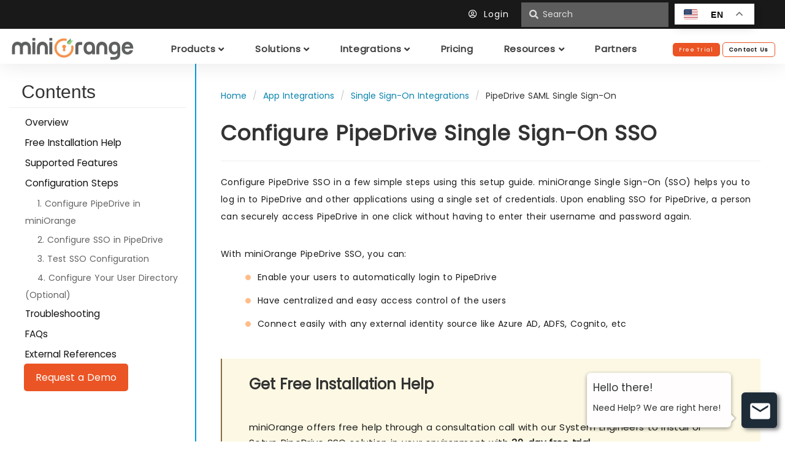

--- FILE ---
content_type: text/html; charset=UTF-8
request_url: https://www.miniorange.com/iam/integrations/pipedrive-single-sign-on-sso
body_size: 26431
content:
<!DOCTYPE HTML>
<html lang="en">
<head>
<meta charset="UTF-8">
<title>PipeDrive Single Sign-On | PipeDrive SAML SSO</title>
<meta name="description" content="Configure PipeDrive SAML SSO which demands only 1 password to login into your web & SaaS apps including PipeDrive" />
<meta property="og:title" content="PipeDrive Single Sign-On | PipeDrive SAML SSO" />
<meta property="og:type" content="article" />
<meta property="og:url" content="https://miniorange.com/iam/integrations/pipedrive-single-sign-on-sso" />
<meta property="og:image" content="https://miniorange.com" />
<meta property="og:description" content="Configure PipeDrive SAML SSO which demands only 1 password to login into your web & SaaS apps including PipeDrive" />
<meta name="twitter:card" content="summary" />
<meta name="twitter:title" content="PipeDrive Single Sign-On | PipeDrive SAML SSO" />
<meta name="twitter:description" content="Configure PipeDrive SAML SSO which demands only 1 password to login into your web & SaaS apps including PipeDrive" />
<meta name="twitter:image" content="http://miniorange.com" />
<meta name="twitter:url" content="https://miniorange.com/iam/integrations/pipedrive-single-sign-on-sso">
<link rel="canonical" href="https://www.miniorange.com/iam/integrations/pipedrive-single-sign-on-sso" />

<meta name="DC.title" content="miniOrange Identity and Access Management" />
<meta name="geo.region" content="US-CA" />
<meta name="geo.placename" content="San Jose" />
<meta name="geo.position" content="37.279518;-121.867905" />
<meta name="ICBM" content="37.279518, -121.867905" />
<meta name="robots" content="index,follow">
<meta name="viewport" content="width=device-width, initial-scale=1.0">
<meta property="og:image" content="https://www.miniorange.com/images/header/miniorange-og-img.png" />
<meta name="twitter:image" content="https://www.miniorange.com/images/header/miniorange-og-img.png" />
<meta name="facebook-domain-verification" content="wosz20t9y76ofcxiq06wl1rjdgrjxx" />

<link rel="preload" href="/css/bootstrap.min.css?ver=1.6" as="style">
<!-- CSS -->
<link rel="stylesheet" type="text/css" href="/css/normalise.css?ver=1.1">
<link rel="stylesheet" type="text/css" href="/css/bootstrap.min.css?ver=1.6">
<link rel="stylesheet" type="text/css" href="/css/support.min.css?ver=0.7">
<link rel="stylesheet" type="text/css" href="/css/telephone.css?ver=1.2" />
<link rel="stylesheet" type="text/css" href="/css/footer.min.css?ver=0.7" />
<link rel="stylesheet" type="text/css" href="/css/products.min.css?ver=2.6">
<link rel="stylesheet" type="text/css" href="/css/style.min.css?ver=7.9">
<link rel="stylesheet" type="text/css" href="/css/doc.min.css?ver=2.3" />
<link rel="stylesheet" type="text/css" href="/css/header.min.css?ver=4.5">
<link rel="stylesheet" type="text/css" href="/css/product-page.min.css?ver=4.5">

<link rel="stylesheet" href="https://use.fontawesome.com/releases/v5.7.2/css/all.css" integrity="sha384-fnmOCqbTlWIlj8LyTjo7mOUStjsKC4pOpQbqyi7RrhN7udi9RwhKkMHpvLbHG9Sr" crossorigin="anonymous">
<link rel="stylesheet" href="https://cdnjs.cloudflare.com/ajax/libs/font-awesome/4.7.0/css/font-awesome.min.css">

<!-- images -->
<link rel="shortcut icon" href="/images/favicon.png">

<!-- Scripts -->
<script src="https://ajax.googleapis.com/ajax/libs/jquery/3.3.1/jquery.min.js"></script>

<!-- Universal Google Tag Manager -->
<script>(function(w,d,s,l,i){w[l]=w[l]||[];w[l].push({'gtm.start':
	new Date().getTime(),event:'gtm.js'});var f=d.getElementsByTagName(s)[0],
	j=d.createElement(s),dl=l!='dataLayer'?'&l='+l:'';j.async=true;j.src=
	'https://www.googletagmanager.com/gtm.js?id='+i+dl;f.parentNode.insertBefore(j,f);
	})(window,document,'script','dataLayer','GTM-KNZ9J4FH');</script>
	<!-- End Google Tag Manager -->

<script type="application/ld+json">
	{
		"@context": "https://schema.org/",
		"@type": "WebSite",
		"name": "miniOrange",
		"url": "https://www.miniorange.com/",
		"potentialAction": {
			"@type": "SearchAction",
			"target": "https://www.miniorange.com/{search_term_string}",
			"query-input": "required name=search_term_string"
		}
	}
</script>

<script type="application/ld+json">
{
  "@context": "https://schema.org",
  "@type": "Organization",
  "name": "miniOrange",
  "url": "https://www.miniorange.com/",
  "logo": "https://www.miniorange.com/images/logo/miniorange-logo.webp",
  "image": [
    "https://www.miniorange.com/images/about/team-miniorange.svg",
    "https://www.miniorange.com/images/landing-page/miniorange-index.svg"
  ],
  "description": "miniOrange Security Software: Unified IAM, SSO, MFA, PAM, and CASB Solution.",
  "email": "info@xecurify.com",
  "telephone": ["+1-978-658-9387", "+91-97178-45846"],
  "address": {
    "@type": "PostalAddress",
    "streetAddress": "S No 36, Office 407, B Zone, 1/1/1(P), 35/2/1, Baner",
    "addressLocality": "Pune",
    "addressRegion": "Maharashtra",
    "postalCode": "411045",
    "addressCountry": "IN"
  },
  "contactPoint": [
    {
      "@type": "ContactPoint",
      "telephone": "+1-978-658-9387",
      "contactType": "technical support",
      "areaServed": "US",
      "availableLanguage": "en"
    },
    {
      "@type": "ContactPoint",
      "telephone": "+91-97178-45846",
      "contactType": "technical support",
      "areaServed": "IN",
      "availableLanguage": ["en", "hi"]
    }
  ],
  "sameAs": [
    "https://www.instagram.com/miniorange_security/",
    "https://www.linkedin.com/company/miniorange",
    "https://www.facebook.com/miniorangeinc/",
    "https://twitter.com/miniorange_inc/",
    "https://www.youtube.com/channel/UCxQuL2JNo8HA4baZSIjcgRg/featured",
    "https://www.g2.com/products/miniorange-identity-access-management/reviews",
    "https://www.gartner.com/reviews/market/access-management/vendor/miniorange/product/miniorange-workforce-identity-and-access-management",
"https://www.capterra.com/p/158608/miniOrange/",
    "https://maps.app.goo.gl/2CmCr7F1VH3HcyqH6",
    "https://www.bing.com/maps?osid=0739d3f2-6dcb-421d-8236-cbf9e2703d81&cp=18.487281~73.937044&lvl=16&pi=0&imgid=aa2dc3b4-b170-4882-8b24-d95a0d8e8af7&v=2&sV=2&form=S00027"
  ]
}
</script>

<link rel="stylesheet" type="text/css" href="/css/iam.min.css?ver=3.1">

</head>

<body>

<!-- Universal Google Tag Manager (noscript) -->
<noscript><iframe src="https://www.googletagmanager.com/ns.html?id=GTM-KNZ9J4FH" height="0" width="0" style="display:none;visibility:hidden"></iframe></noscript>
<!-- End Google Tag Manager (noscript) -->
     
<div class="header header-iam">
  <div class="row upper-header">
    <div class="col-sm-12 link-container iam-translation-container">
      <div>
        <!--<span><i class="fas fa-bullhorn"></i>&nbsp;&nbsp;Live Webinar: Unified IAM, PAM & CIAM for Modern Security. <a href="https://live.zoho.in/zoxq-bgl-hly" class="conf-header-link" target="_blank">Register Now</a></span>-->
      </div>
      <div class="up-hd-btns">
        <!-- <a href="tel:+1 978 658 9387 (US)">&nbsp;+1 978 658 9387&nbsp;</a> -->
        <a href="https://login.xecurify.com/moas/login"><i class="far fa-user-circle"></i>&nbsp;&nbsp;Login&nbsp;&nbsp;</a>
        <!-- Search -->
        <form action="" method="post" id="headerSearchForm" class="up-hd-btns">
          <div class="spinner-border" role="status">
            <span class="visually-hidden">Loading...</span>
          </div>
          <input type="text" id="headerSearchText" class="iamHeaderSearchText" placeholder="Search" onkeyup="this.setAttribute('value', this.value);" value="">
          <button type="submit" class="btn btn-link" id="headerSearchIcon"><i class="fas fa-search"></i></button>
        </form>
        <div class="gtranslate_wrapper"></div>
				<script>window.gtranslateSettings = {"default_language":"en","detect_browser_language":true,"url_structure":"sub_directory","languages":["en","fr","it","es","de"],"wrapper_selector":".gtranslate_wrapper","switcher_horizontal_position":"inline","float_switcher_open_direction":"bottom","alt_flags":{"en":"usa"}}</script>
				<script src="https://cdn.gtranslate.net/widgets/latest/float.js" defer></script>
      </div>
    </div>
  </div>

  <nav class="menu family-Poppins">
    <div class="hamburger-icon pull-right">
      <span id="hamburger-menu" style="color:black">
        <i class="fa fa-bars"></i>
      </span>
    </div>

    <a href="https://www.miniorange.com">
      <img src="/images/logo/miniorange-logo.webp" class="menu-logo" height="45px" alt="miniOrange - Secure IT Right">
    </a>

    <div class="menu-nav">
      <div id="products" class="header-level-1-dropdown">
        <span class="dropbtn">Products&nbsp;<i class="fas fa-angle-down"></i></span>
        <div class="header-level-2-dropdown-content">   
          <div class="row">
            <div class="col-md-3 col-xs-12">
              <p class="menu-column-heading">WORKFORCE IDENTITY</p>
              <div class="menu-item-container">
                <a href="/products/single-sign-on-sso">
                  <div class="menu-item">
                    <div class="menu-item-icon-wrapper">
                      <img src="/images/header/sso.webp" alt="Single Sign-On" height="20px" width="20px">
                    </div>
                    <div class="menu-item-text-warpper">
                      <p class="menu-item-heading">Single Sign-On</p>
                    </div>
                  </div>
                </a>
              </div>
              <div class="menu-item-container">
                <a href="/products/multi-factor-authentication-mfa">
                  <div class="menu-item">
                    <div class="menu-item-icon-wrapper">
                      <img src="/images/header/mfa.webp" alt="Multi-factor Authentication" height="20px" width="20px">
                    </div>
                    <div class="menu-item-text-warpper">
                      <p class="menu-item-heading">Multi-factor Authentication</p>
                    </div>
                  </div>
                </a>
              </div>
              <div class="menu-item-container">
                <a href="/products/adaptive-multi-factor-authentication-mfa">
                  <div class="menu-item">
                    <div class="menu-item-icon-wrapper">
                      <img src="/images/header/security.webp" alt="Adaptive MFA" height="20px" width="20px">
                    </div>
                    <div class="menu-item-text-warpper">
                      <p class="menu-item-heading">Adaptive MFA</p>
                    </div>
                  </div>
                </a>
              </div>
              <div class="menu-item-container">
                <a href="/products/identity-broker-service">
                  <div class="menu-item">
                    <div class="menu-item-icon-wrapper">
                      <img src="/images/header/setting.webp" alt="Identity Brokering" height="20px" width="20px">
                    </div>
                    <div class="menu-item-text-warpper">
                      <p class="menu-item-heading">Identity Brokering</p>
                    </div>
                  </div>
                </a>
              </div>
              <div class="menu-item-container">
                <a href="/products/directory-services">
                  <div class="menu-item">
                    <div class="menu-item-icon-wrapper">
                      <img src="/images/header/admin-handbook.webp" alt="Universal Directory" height="20px" width="20px">
                    </div>
                    <div class="menu-item-text-warpper">
                      <p class="menu-item-heading">Directory Services</p>
                    </div>
                  </div>
                </a>
              </div>
              <div class="menu-item-container">
                <a href="/products/user-provisioning">
                  <div class="menu-item">
                    <div class="menu-item-icon-wrapper">
                      <img src="/images/header/user-group.webp" alt="User Lifecycle Management" height="20px" width="20px">
                    </div>
                    <div class="menu-item-text-warpper">
                      <p class="menu-item-heading">Provisioning & Deprovisioning</p>
                    </div>
                  </div>
                </a>
              </div>
              <div class="menu-item-container">
                <a href="/products/self-service-password-reset-sspr">
                  <div class="menu-item">
                    <div class="menu-item-icon-wrapper">
                      <img src="/images/header/sspr.webp" alt="SSPR" height="20px" width="20px">
                    </div>
                    <div class="menu-item-text-warpper">
                      <p class="menu-item-heading">Self-Service Password Reset</p>
                    </div>
                  </div>
                </a>
              </div>
              <div class="menu-item-container">
                <a href="/products/secure-remote-access">
                  <div class="menu-item">
                    <div class="menu-item-icon-wrapper">
                      <img src="/images/header/onpremise-arch.webp" alt="Secure Remote Access" height="20px" width="20px">
                    </div>
                    <div class="menu-item-text-warpper">
                      <p class="menu-item-heading">Secure Remote Access</p>
                    </div>
                  </div>
                </a>
              </div>
              <div class="menu-item-container">
                <a href="/iam/workforce-identity" class="menu-item-heading orange-text">Explore Workforce Identity&nbsp;<i class="fas fa-arrow-right"></i></a>
              </div>
            </div>
            <div class="col-md-3 col-xs-12">
              <p class="menu-column-heading">CUSTOMER IDENTITY</p>
              <div class="menu-item-container">
                <a href="/products/authentication">
                  <div class="menu-item">
                    <div class="menu-item-icon-wrapper">
                      <img src="/images/header/authentication.webp" alt="Single Sign-On" height="20px" width="20px">
                    </div>
                    <div class="menu-item-text-warpper">
                      <p class="menu-item-heading">Authentication</p>
                    </div>
                  </div>
                </a>
              </div>
              <div class="menu-item-container">
                <a href="/products/user-management">
                  <div class="menu-item">
                    <div class="menu-item-icon-wrapper">
                      <img src="/images/header/user-management.webp" alt="Identity Brokering" height="20px" width="20px">
                    </div>
                    <div class="menu-item-text-warpper">
                      <p class="menu-item-heading">User Management</p>
                    </div>
                  </div>
                </a>
              </div>
              <div class="menu-item-container">
                <a href="/products/social-login">
                  <div class="menu-item">
                    <div class="menu-item-icon-wrapper">
                      <img src="/images/header/social-login.webp" alt="Universal Directory" height="20px" width="20px">
                    </div>
                    <div class="menu-item-text-warpper">
                      <p class="menu-item-heading">Social Login</p>
                    </div>
                  </div>
                </a>
              </div>
              <div class="menu-item-container">
                <a href="/iam/solutions/passwordless-authentication">
                  <div class="menu-item">
                    <div class="menu-item-icon-wrapper">
                      <img src="/images/header/passwordless.webp" alt="SSPR" height="20px" width="20px">
                    </div>
                    <div class="menu-item-text-warpper">
                      <p class="menu-item-heading">Passwordless Login</p>
                    </div>
                  </div>
                </a>
              </div>
              <div class="menu-item-container">
                <a href="/products/adaptive-multi-factor-authentication-mfa">
                  <div class="menu-item">
                    <div class="menu-item-icon-wrapper">
                      <img src="/images/header/adaptive-mfa.webp" alt="Multi-factor Authentication" height="20px" width="20px">
                    </div>
                    <div class="menu-item-text-warpper">
                      <p class="menu-item-heading">Adaptive Access Policies</p>
                    </div>
                  </div>
                </a>
              </div>
              <div class="menu-item-container">
                <a href="/iam/login-with-external-idp/configure-azure-ad-sso">
                  <div class="menu-item">
                    <div class="menu-item-icon-wrapper">
                      <img src="/images/header/azure-ad-icon.webp" alt="SSPR" height="20px" width="20px">
                    </div>
                    <div class="menu-item-text-warpper">
                      <p class="menu-item-heading">Azure AD Integration</p>
                    </div>
                  </div>
                </a>
              </div>
              <div class="menu-item-container">
                <a href="/iam/login-with-external-idp/configure-aws-cognito-sso">
                  <div class="menu-item">
                    <div class="menu-item-icon-wrapper">
                      <img src="/images/header/aws-cognito-icon.webp" alt="SSPR" height="20px" width="20px">
                    </div>
                    <div class="menu-item-text-warpper">
                      <p class="menu-item-heading">AWS Cognito Integration</p>
                    </div>
                  </div>
                </a>
              </div>
              <div class="menu-item-container">
                <a href="/iam/customer-identity" class="menu-item-heading orange-text">Explore Customer Identity&nbsp;<i class="fas fa-arrow-right"></i></a>
              </div>
            </div>
            <div class="col-md-3 col-xs-12">
              <p class="menu-column-heading">PRIVILEGE ACCESS</p>
              <div class="menu-item-container">
                <a href="/products/privileged-access-management-pam">
                  <div class="menu-item">
                    <div class="menu-item-icon-wrapper">
                      <img src="/images/header/pam.webp" alt="PAM" height="20px" width="20px">
                    </div>
                    <div class="menu-item-text-warpper">
                      <p class="menu-item-heading">Privileged Access Management</p>
                    </div>
                  </div>
                </a>
              </div>
              <!-- <div class="menu-item-container">
                <a href="/products/privileged-access-management-pam#endpoint-pam">
                  <div class="menu-item">
                    <div class="menu-item-icon-wrapper">
                      <img src="/images/header/endpoint.svg" alt="Endpoint PAM" height="20px" width="20px">
                    </div>
                    <div class="menu-item-text-warpper">
                      <p class="menu-item-heading">Endpoint Privilege Management</p>
                    </div>
                  </div>
                </a>
              </div> -->
              <div class="menu-item-container">
                <a href="/pam/password-vault">
                  <div class="menu-item">
                    <div class="menu-item-icon-wrapper">
                      <img src="/images/header/vault.svg" alt="Password Vault" height="20px" width="20px">
                    </div>
                    <div class="menu-item-text-warpper">
                      <p class="menu-item-heading">Password Vault</p>
                    </div>
                  </div>
                </a>
              </div>
              <div class="menu-item-container">
                <a href="/products/privileged-access-management-pam#agentless-pam">
                  <div class="menu-item">
                    <div class="menu-item-icon-wrapper">
                      <img src="/images/header/agentless-pam.svg" alt="Agentless PAM" height="20px" width="20px">
                    </div>
                    <div class="menu-item-text-warpper">
                      <p class="menu-item-heading">Agentless PAM</p>
                    </div>
                  </div>
                </a>
              </div>
              <div class="menu-item-container">
                <a href="/pam/privileged-session-monitoring">
                  <div class="menu-item">
                    <div class="menu-item-icon-wrapper">
                      <img src="/images/header/session-monitor.svg" alt="Session Monitor & Control" height="20px" width="20px">
                    </div>
                    <div class="menu-item-text-warpper">
                      <p class="menu-item-heading">Session Monitor & Control</p>
                    </div>
                  </div>
                </a>
              </div>
              <div class="menu-item-container">
                <a href="/pam/just-in-time-privileged-access">
                  <div class="menu-item">
                    <div class="menu-item-icon-wrapper">
                      <img src="/images/header/jit-access.svg" alt="JIT Access" height="20px" width="20px">
                    </div>
                    <div class="menu-item-text-warpper">
                      <p class="menu-item-heading">Just In Time Access</p>
                    </div>
                  </div>
                </a>
              </div>
              <div class="menu-item-container">
                <a href="/products/privileged-access-management-pam#privilege-management">
                  <div class="menu-item">
                    <div class="menu-item-icon-wrapper">
                      <img src="/images/header/elevation.svg" alt="Privilege Elevation" height="20px" width="20px">
                    </div>
                    <div class="menu-item-text-warpper">
                      <p class="menu-item-heading">Privilege Elevation & Delegation</p>
                    </div>
                  </div>
                </a>
              </div>
            </div>
            <div class="col-md-3 col-xs-12" style="border-left: 1px solid #e3e3e3;">
              <div class="menu-right-section">
                <p class="menu-column-heading">DEPLOYMENT OPTIONS</p>
                <p class="menu-column-text">Deploy IAM on environment of your choice</p><br>
                <div>
                  <p class="menu-right-section-head">Cloud IAM (IDaaS)</p>
                  <p class="menu-right-section-text">Solution hosted on miniOrange cloud to secure your user identity.</p>
                  <a href="/iam/free-trial" target="_blank" class="btn secondary-btn menu-right-section-link mob-view-btn">Try Cloud</a>
                </div>
                <div class="pd-tp-tw mob-view-btn-section">
                  <p class="menu-right-section-head">Identity Server (On-Premise IAM)</p>
                  <p class="menu-right-section-text">Host miniOrange IAM solution in your environment or in your servers</p>
                   <a href="/iam/on-premise-identity-server/download" target="_blank" class="btn secondary-btn menu-right-section-link mob-view-btn">Try On-Premise</a>
                </div>
                <div class="pd-tp-tw mob-view-btn-section">
                  <a href="/iam/pricing" class="primary-btn mob-view-btn">Pricing</a>
                </div>
              </div>
            </div>
          </div>
        </div>
      </div>

      <div id="solutions" class="header-level-1-dropdown">
        <span class="dropbtn">Solutions&nbsp;<i class="fas fa-angle-down"></i></span>
        <div class="header-level-2-dropdown-content">   
          <div class="row">
            <div class="col-md-3 col-xs-12">
              <p class="menu-column-heading">SSO SOLUTION</p><br>
              <div class="menu-item-container">
                <a href="/iam/solutions/cloud-sso" class="menu-item-heading">Cloud Apps SSO</a>
              </div>
              <div class="menu-item-container">
                <a href="/iam/solutions/legacy-apps-sso-mfa" class="menu-item-heading">Legacy Apps SSO</a>
              </div>
              <div class="menu-item-container">
                <a href="/iam/solutions/native-mobile-apps-single-sign-on-sso" class="menu-item-heading">Mobile Apps SSO</a>
              </div>
              <div class="menu-item-container">
                <a href="/iam/solutions/employee-sso" class="menu-item-heading">Employee SSO</a>
              </div>
            </div>
            <div class="col-md-3 col-xs-12">
              <p class="menu-column-heading">MFA SOLUTION</p><br>
              <div class="menu-item-container">
                <a href="/iam/solutions/vpn-mfa-multi-factor-authentication" class="menu-item-heading">MFA for VPN</p></a>
              </div>
              <div class="menu-item-container">
                <a href="/iam/integrations/windows-multi-factor-authentication-mfa-login" class="menu-item-heading">Windows MFA</a>
              </div>
              <div class="menu-item-container">
                <a href="/iam/integrations/linux-multi-factor-authentication-mfa-login" class="menu-item-heading">Linux MFA</a>
              </div>
              <div class="menu-item-container">
                <a href="/iam/solutions/mac-multi-factor-authentication-mfa-login" class="menu-item-heading">Mac MFA</a>
              </div>
              <div class="menu-item-container">
                <a href="/iam/solutions/radius-mfa" class="menu-item-heading">RADIUS MFA</a>
              </div>
              <div class="menu-item-container">
                <a href="/iam/solutions/tacacs-authentication" class="menu-item-heading">TACACS Authentication</a>
              </div>
              <div class="menu-item-container">
                <a href="/iam/solutions/secure-network-devices" class="menu-item-heading">Secure Network Devices</p></a>
              </div>
              <div class="menu-item-container">
                <a href="/iam/integrations/adfs-mfa" class="menu-item-heading">ADFS MFA</p></a>
              </div>
              <div class="menu-item-container">
                <a href="/iam/solutions/ldap-mfa" class="menu-item-heading">LDAP MFA</p></a>
              </div>
            </div>
            <div class="col-md-3 col-xs-12">
              <p class="menu-column-heading">PROVISIONING SOLUTION<br></p><br>
              <div class="menu-item-container">
                <a href="/products/scim-provisioning-gateway" class="menu-item-heading">SCIM Provisioning Gateway</a>
              </div>
              <div class="menu-item-container">
                <a href="/iam/solutions/hr-driven-it-provisioning" class="menu-item-heading">HR Driven IT Provisioning</a>
              </div>
              <div class="pd-tp-tw mob-view-btn-section">
                <p class="menu-column-heading">ADAPTIVE MFA SOLUTION</p><br>
              </div>  
              <div class="menu-item-container">
                <a href="/iam/solutions/risk-based-authentication-rba" class="menu-item-heading">Risk Based Authentication</a>
              </div>
              <div class="menu-item-container">
                <a href="/iam/solutions/ip-restriction" class="menu-item-heading">IP Restriction</a>
              </div>
              <div class="menu-item-container">
                <a href="/iam/solutions/how-to-block-email-access-in-office" class="menu-item-heading">Restrict Personal Email</a>
              </div>
              <div class="menu-item-container">
                <a href="/iam/solutions/device-restriction" class="menu-item-heading">Device Restriction</a>
              </div>
              <div class="menu-item-container">
                <a href="/iam/solutions/geo-blocking" class="menu-item-heading">Geo-Location Restriction</a>
              </div>
            </div>
            <div class="col-md-3 col-xs-12" style="border-left: 1px solid #e3e3e3;">
              <div class="menu-right-section">
                <p class="menu-column-heading">BY INDUSTRY</p><br>
                <div class="menu-item-container">
                  <a href="/iam/customers/secure-mfa-solution-for-dbs">
                    <div class="menu-item">
                      <div class="menu-item-icon-wrapper">
                        <img src="/images/header/finance.svg" alt="Financial Service" height="25px" width="25px">
                      </div>
                      <div class="menu-item-text-warpper">
                        <p class="menu-item-heading">Financial Service</p>
                      </div>
                    </div>
                  </a>
                </div>
                <div class="menu-item-container">
                  <a href="/iam/customers/secure-sso-solution-for-emirates-transport">
                    <div class="menu-item">
                      <div class="menu-item-icon-wrapper">
                        <img src="/images/header/government.svg" alt="Government" height="25px" width="25px">
                      </div>
                      <div class="menu-item-text-warpper">
                        <p class="menu-item-heading">Government</p>
                      </div>
                    </div>
                  </a>
                </div>
                <div class="menu-item-container">
                  <a href="/iam/customers/secure-sso-and-mfa-solution-for-clarity-benefits-solutions">
                    <div class="menu-item">
                      <div class="menu-item-icon-wrapper">
                        <img src="/images/header/healthcare.svg" alt="Healthcare" height="25px" width="25px">
                      </div>
                      <div class="menu-item-text-warpper">
                        <p class="menu-item-heading">Healthcare</p>
                      </div>
                    </div>
                  </a>
                </div>
                <div class="menu-item-container">
                  <a href="/iam/customers/single-sign-on-for-university-of-aruba">
                    <div class="menu-item">
                      <div class="menu-item-icon-wrapper">
                        <img src="/images/header/education.svg" alt="Educational" height="25px" width="25px">
                      </div>
                      <div class="menu-item-text-warpper">
                        <p class="menu-item-heading">Educational</p>
                      </div>
                    </div>
                  </a>
                </div>
                <div class="menu-item-container">
                  <a href="/iam/customers/secure-sso-solution-for-senwave">
                    <div class="menu-item">
                      <div class="menu-item-icon-wrapper">
                        <img src="/images/header/retail.svg" alt="Retail" height="25px" width="25px">
                      </div>
                      <div class="menu-item-text-warpper">
                        <p class="menu-item-heading">Retail</p>
                      </div>
                    </div>
                  </a>
                </div>
                <div class="menu-item-container">
                  <a href="/iam/customers/secure-sso-solution-for-pelephone">
                    <div class="menu-item">
                      <div class="menu-item-icon-wrapper">
                        <img src="/images/header/telecom.svg" alt="Telecom" height="25px" width="25px">
                      </div>
                      <div class="menu-item-text-warpper">
                        <p class="menu-item-heading">Telecom</p>
                      </div>
                    </div>
                  </a>
                </div><br>
                <div>
                  <a href="/iam/customers" class="primary-btn mob-view-btn">Customer Stories</a>
                </div>
              </div>
            </div>
          </div>
        </div>
      </div>

      <div id="integration" class="header-level-1-dropdown">
        <span class="dropbtn">Integrations&nbsp;<i class="fas fa-angle-down"></i></span>
        <div class="header-level-2-dropdown-content">   
          <div class="row">
            <div class="col-xs-12 header-intg-col">
              <div class="menu-right-section">
                <p class="menu-column-heading">PRODUCTIVITY TOOLS</p>
                <div class="menu-item-container">
                  <a href="/iam/integrations/microsoft-365-sso">
                    <div class="menu-item">
                      <div class="menu-item-icon-wrapper">
                        <img src="/images/header/office-365.svg" alt="Microsoft Office" height="25px" width="25px">
                      </div> 
                      <div class="menu-item-text-warpper">
                        <p class="menu-item-heading">Office 365</p>
                      </div>
                    </div>
                  </a>
                </div>
                <div class="menu-item-container">
                  <a href="/iam/integrations/google-workspace-sso">
                    <div class="menu-item">
                      <div class="menu-item-icon-wrapper">
                        <img src="/images/header/google.svg" alt="Google Workspace" height="25px" width="25px">
                      </div>
                      <div class="menu-item-text-warpper">
                        <p class="menu-item-heading">Google Workspace</p>
                      </div>
                    </div>
                  </a>
                </div>
                <div class="menu-item-container">
                  <a href="/iam/integrations/zoho-sso">
                    <div class="menu-item">
                      <div class="menu-item-icon-wrapper">
                        <img src="/images/header/zoho.svg" alt="Zoho" height="25px" width="25px">
                      </div>
                      <div class="menu-item-text-warpper">
                        <p class="menu-item-heading">Zoho</p>
                      </div>
                    </div>
                  </a>
                </div>
                <div class="menu-item-container">
                  <a href="/iam/integrations/sap-sso">
                    <div class="menu-item">
                      <div class="menu-item-icon-wrapper">
                        <img src="/images/header/sap.svg" alt="SAP" height="25px" width="25px">
                      </div>
                      <div class="menu-item-text-warpper">
                        <p class="menu-item-heading">SAP</p>
                      </div>
                    </div>
                  </a>
                </div>
                <div class="menu-item-container">
                  <a href="/iam/integrations/tableau-sso">
                    <div class="menu-item">
                      <div class="menu-item-icon-wrapper">
                        <img src="/images/header/tableau.svg" alt="Tableau" height="25px" width="25px">
                      </div>
                      <div class="menu-item-text-warpper">
                        <p class="menu-item-heading">Tableau</p>
                      </div>
                    </div>
                  </a>
                </div>
                <div class="menu-item-container">
                  <a href="/iam/integrations/bamboohr-sso">
                    <div class="menu-item">
                      <div class="menu-item-icon-wrapper">
                        <img src="/images/header/bamboohr.svg" alt="BambooHR" height="25px" width="25px">
                      </div>
                      <div class="menu-item-text-warpper">
                        <p class="menu-item-heading">BambooHR</p>
                      </div>
                    </div>
                  </a>
                </div>
                <div class="menu-item-container">
                  <a href="/iam/integrations" class="menu-item-heading">All Integrations&nbsp;<i class="fas fa-arrow-right"></i></a>
                </div>
              </div>
            </div>
            <div class="col-xs-12 header-intg-col">
              <div class="menu-right-section">
                <p class="menu-column-heading">COLLABORATION TOOLS</p>
                <div class="menu-item-container">
                  <a href="/iam/integrations/aws-sso">
                    <div class="menu-item">
                      <div class="menu-item-icon-wrapper">
                        <img src="/images/header/aws.svg" alt="AWS" height="25px" width="25px">
                      </div>
                      <div class="menu-item-text-warpper">
                        <p class="menu-item-heading">AWS</p>
                      </div>
                    </div>
                  </a>
                </div>
                <div class="menu-item-container">
                  <a href="/iam/integrations/salesforce-sso">
                    <div class="menu-item">
                      <div class="menu-item-icon-wrapper">
                        <img src="/images/header/salesforce.svg" alt="Salesforce" height="25px" width="25px">
                      </div>
                      <div class="menu-item-text-warpper">
                        <p class="menu-item-heading">Salesforce</p>
                      </div>
                    </div>
                  </a>
                </div>
                <div class="menu-item-container">
                  <a href="/iam/integrations/slack-sso">
                    <div class="menu-item">
                      <div class="menu-item-icon-wrapper">
                        <img src="/images/header/slack.svg" alt="Slack" height="25px" width="25px">
                      </div>
                      <div class="menu-item-text-warpper">
                        <p class="menu-item-heading">Slack</p>
                      </div>
                    </div>
                  </a>
                </div>
                <div class="menu-item-container">
                  <a href="/iam/integrations/zoom-sso">
                    <div class="menu-item">
                      <div class="menu-item-icon-wrapper">
                        <img src="/images/header/zoom.svg" alt="Zoom" height="25px" width="25px">
                      </div>
                      <div class="menu-item-text-warpper">
                        <p class="menu-item-heading">Zoom</p>
                      </div>
                    </div>
                  </a>
                </div>
                <div class="menu-item-container">
                  <a href="/figma-single-sign-on-(sso)">
                    <div class="menu-item">
                      <div class="menu-item-icon-wrapper">
                        <img src="/images/header/figma.svg" alt="Figma" height="25px" width="25px">
                      </div>
                      <div class="menu-item-text-warpper">
                        <p class="menu-item-heading">Figma</p>
                      </div>
                    </div>
                  </a>
                </div>
                <div class="menu-item-container">
                  <a href="/iam/integrations/box-single-sign-on-sso">
                    <div class="menu-item">
                      <div class="menu-item-icon-wrapper">
                        <img src="/images/header/box.svg" alt="Box" height="25px" width="25px">
                      </div>
                      <div class="menu-item-text-warpper">
                        <p class="menu-item-heading">Box</p>
                      </div>
                    </div>
                  </a>
                </div>
                <div class="menu-item-container">
                  <a href="/iam/integrations" class="menu-item-heading">All Integrations&nbsp;<i class="fas fa-arrow-right"></i></a>
                </div>
              </div>
            </div>
            <div class="col-xs-12 header-intg-col">
              <div class="menu-right-section">
                <p class="menu-column-heading">VPN/VDI</p>
                <div class="menu-item-container">
                  <a href="/iam/integrations/fortinet-multi-factor-authentication-mfa">
                    <div class="menu-item">
                      <div class="menu-item-icon-wrapper">
                        <img src="/images/header/fortinet.svg" alt="Fortinet" height="25px" width="25px">
                      </div>
                      <div class="menu-item-text-warpper">
                        <p class="menu-item-heading">Fortinet</p>
                      </div>
                    </div>
                  </a>
                </div>
                <div class="menu-item-container">
                  <a href="/iam/integrations/cisco-any-connect-multi-factor-authentication-mfa">
                    <div class="menu-item">
                      <div class="menu-item-icon-wrapper">
                        <img src="/images/header/anyconnect.svg" alt="AnyConnect" height="25px" width="25px">
                      </div>
                      <div class="menu-item-text-warpper">
                        <p class="menu-item-heading">Cisco AnyConnect</p>
                      </div>
                    </div>
                  </a>
                </div>
                <div class="menu-item-container">
                  <a href="/iam/integrations/aws-workspaces-multi-factor-authentication-mfa">
                    <div class="menu-item">
                      <div class="menu-item-icon-wrapper">
                        <img src="/images/header/aws-workspace.svg" alt="AWS Workspace" height="25px" width="25px">
                      </div>
                      <div class="menu-item-text-warpper">
                        <p class="menu-item-heading">AWS Workspace</p>
                      </div>
                    </div>
                  </a>
                </div>
                <div class="menu-item-container">
                  <a href="/two-factor-authentication-for-cisco-meraki">
                    <div class="menu-item">
                      <div class="menu-item-icon-wrapper">
                        <img src="/images/header/anyconnect.svg" alt="Meraki" height="25px" width="25px">
                      </div>
                      <div class="menu-item-text-warpper">
                        <p class="menu-item-heading">Cisco Meraki</p>
                      </div>
                    </div>
                  </a>
                </div>
                <div class="menu-item-container">
                  <a href="/two-factor-authentication-for-vmware-horizon-view">
                    <div class="menu-item">
                      <div class="menu-item-icon-wrapper">
                        <img src="/images/header/horizon-view.svg" alt="Horizon View" height="25px" width="25px">
                      </div>
                      <div class="menu-item-text-warpper">
                        <p class="menu-item-heading">Horizon View</p>
                      </div>
                    </div>
                  </a>
                </div>
                <div class="menu-item-container">
                  <a href="/iam/integrations/sonicwall-multi-factor-authentication-mfa">
                    <div class="menu-item">
                      <div class="menu-item-icon-wrapper">
                        <img src="/images/header/sonicwall.svg" alt="Sonicwall" height="25px" width="25px">
                      </div>
                      <div class="menu-item-text-warpper">
                        <p class="menu-item-heading">Sonicwall</p>
                      </div>
                    </div>
                  </a>
                </div>
                <div class="menu-item-container">
                  <a href="/iam/integrations/?id=vpn" class="menu-item-heading ">All Integrations&nbsp;<i class="fas fa-arrow-right"></i></a>
                </div>
              </div>
            </div>
            <div class="col-xs-12 header-intg-col">
              <div class="menu-right-section">
                <p class="menu-column-heading">Legacy Apps</p>
                <div class="menu-item-container">
                  <a href="/iam/integrations/oracle-ebs-sso">
                    <div class="menu-item">
                      <div class="menu-item-icon-wrapper">
                        <img src="/images/header/oracle.svg" alt="Oracle EBS" height="25px" width="25px">
                      </div>
                      <div class="menu-item-text-warpper">
                        <p class="menu-item-heading">Oracle EBS</p>
                      </div>
                    </div>
                  </a>
                </div>
                <div class="menu-item-container">
                  <a href="/iam/integrations/peoplesoft-single-sign-on-sso">
                    <div class="menu-item">
                      <div class="menu-item-icon-wrapper">
                        <img src="/images/header/oracle.svg" alt="PeopleSoft" height="25px" width="25px">
                      </div>
                      <div class="menu-item-text-warpper">
                        <p class="menu-item-heading">PeopleSoft</p>
                      </div>
                    </div>
                  </a>
                </div>
                <div class="menu-item-container">
                  <a href="/iam/integrations/jd-edwards-single-sign-on-sso">
                    <div class="menu-item">
                      <div class="menu-item-icon-wrapper">
                        <img src="/images/header/oracle.svg" alt="JD Edwards" height="25px" width="25px">
                      </div>
                      <div class="menu-item-text-warpper">
                        <p class="menu-item-heading">JD Edwards</p>
                      </div>
                    </div>
                  </a>
                </div>
                <div class="menu-item-container">
                  <a href="/iam/integrations/qlikview-single-sign-on-sso">
                    <div class="menu-item">
                      <div class="menu-item-icon-wrapper">
                        <img src="/images/header/qlik.svg" alt="QlikView" height="25px" width="25px">
                      </div>
                      <div class="menu-item-text-warpper">
                        <p class="menu-item-heading">QlikView</p>
                      </div>
                    </div>
                  </a>
                </div>
                <div class="menu-item-container">
                  <a href="/iam/integrations/oracle-siebel-crm-single-sign-on-sso">
                    <div class="menu-item">
                      <div class="menu-item-icon-wrapper">
                        <img src="/images/header/oracle.svg" alt="Siebel CRM" height="25px" width="25px">
                      </div>
                      <div class="menu-item-text-warpper">
                        <p class="menu-item-heading">Siebel CRM</p>
                      </div>
                    </div>
                  </a>
                </div>
                <div class="menu-item-container">
                  <a href="/iam/integrations/sap-webgui-single-sign-on-sso">
                    <div class="menu-item">
                      <div class="menu-item-icon-wrapper">
                        <img src="/images/header/sap.svg" alt="SAP WebGUI" height="25px" width="25px">
                      </div>
                      <div class="menu-item-text-warpper">
                        <p class="menu-item-heading">SAP WebGUI</p>
                      </div>
                    </div>
                  </a>
                </div>
                <div class="menu-item-container">
                  <a href="/iam/integrations/?id=legacyapps" class="menu-item-heading ">All Integrations&nbsp;<i class="fas fa-arrow-right"></i></a>
                </div>
              </div>
            </div>
            <div class="col-xs-12 header-intg-col">
              <div class="menu-right-section">
                <p class="menu-column-heading">Native/Mobile Apps</p>
                <div class="menu-item-container">
                  <a href="/iam/integrations/react-sso">
                    <div class="menu-item">
                      <div class="menu-item-icon-wrapper">
                        <img src="/images/header/react.svg" alt="React" height="25px" width="25px">
                      </div>
                      <div class="menu-item-text-warpper">
                        <p class="menu-item-heading">React</p>
                      </div>
                    </div>
                  </a>
                </div>
                <div class="menu-item-container">
                  <a href="/iam/integrations/node-js-sso">
                    <div class="menu-item">
                      <div class="menu-item-icon-wrapper">
                        <img src="/images/header/nodejs.svg" alt="Node.js" height="25px" width="25px">
                      </div>
                      <div class="menu-item-text-warpper">
                        <p class="menu-item-heading">Node.js</p>
                      </div>
                    </div>
                  </a>
                </div>
                <div class="menu-item-container">
                  <a href="/angular-single-sign-on-sso">
                    <div class="menu-item">
                      <div class="menu-item-icon-wrapper">
                        <img src="/images/header/angular.svg" alt="Angular" height="25px" width="25px">
                      </div>
                      <div class="menu-item-text-warpper">
                        <p class="menu-item-heading">Angular</p>
                      </div>
                    </div>
                  </a>
                </div>
                <div class="menu-item-container">
                  <a href="/flutter-single-sign-on-sso">
                    <div class="menu-item">
                      <div class="menu-item-icon-wrapper">
                        <img src="/images/header/flutter.svg" alt="Flutter" height="25px" width="25px">
                      </div>
                      <div class="menu-item-text-warpper">
                        <p class="menu-item-heading">Flutter</p>
                      </div>
                    </div>
                  </a>
                </div>
                <div class="menu-item-container">
                  <a href="/python-adfs-single-sign-on(sso)">
                    <div class="menu-item">
                      <div class="menu-item-icon-wrapper">
                        <img src="/images/header/python.svg" alt="Python" height="25px" width="25px">
                      </div>
                      <div class="menu-item-text-warpper">
                        <p class="menu-item-heading">Python</p>
                      </div>
                    </div>
                  </a>
                </div>
                <div class="menu-item-container">
                  <a href="/iam/integrations/?id=mobileapps" class="menu-item-heading ">All Integrations&nbsp;<i class="fas fa-arrow-right"></i></a>
                </div>
              </div>
            </div>
          </div>
        </div>
      </div>

      <div id="pricing" class="header-level-1-dropdown">
        <a href="/iam/pricing"><span class="dropbtn">Pricing</span></a>
      </div>

      <div id="resources" class="header-level-1-dropdown">
        <span class="dropbtn">Resources&nbsp;<i class="fas fa-angle-down"></i></span>
        <div class="header-level-2-dropdown-content">   
          <div class="row">
            <div class="col-md-9 menu-left-section">
              <p class="menu-column-heading">EXPLORE</p>
              <p class="menu-column-text">Resources to help you understand our product better</p>

              <div class="row">
                <div class="col-md-4 col-xs-12 menu-item-container-wrapper">
                  <div class="menu-item-container">
                    <a href="/iam/content-library" target="_blank">
                      <div class="menu-item">
                        <div class="menu-item-text-warpper">
                          <p class="menu-item-heading">Content Library</p>
                          <p class="menu-item-text">Get started and explore features</p>
                        </div>
                      </div>
                    </a>
                  </div>
                  <div class="menu-item-container">
                    <a href="/iam/why-miniorange" target="_blank">
                      <div class="menu-item">
                        <div class="menu-item-text-warpper">
                          <p class="menu-item-heading">Why miniOrange</p>
                          <p class="menu-item-text">Check what makes us fit for you</p>
                        </div>
                      </div>
                    </a>
                  </div>
                  <div class="menu-item-container">
                    <a href="https://blog.miniorange.com/" target="_blank">
                      <div class="menu-item">
                        <div class="menu-item-text-warpper">
                          <p class="menu-item-heading">Blogs</p>
                          <p class="menu-item-text">Explore in-depth insights on the latest</p>
                        </div>
                      </div>
                    </a>
                  </div>
                  <div class="menu-item-container">
                    <a href="/compliances/" target="_blank">
                      <div class="menu-item">
                        <div class="menu-item-text-warpper">
                          <p class="menu-item-heading">Compliance & Security Policies</p>
                          <p class="menu-item-text">To provide secure & resilient solutions</p>
                        </div>
                      </div>
                    </a>
                  </div>
                </div>
                <div class="col-md-4 col-xs-12 menu-item-container-wrapper">
                  <div class="menu-item-container">
                    <a href="https://www.youtube.com/channel/UCxQuL2JNo8HA4baZSIjcgRg" target="_blank">
                      <div class="menu-item">
                        <div class="menu-item-text-warpper">
                          <p class="menu-item-heading">Video Library</p>
                          <p class="menu-item-text">To help you easy configure our products</p>
                        </div>
                      </div>
                    </a>
                  </div>
                  <div class="menu-item-container">
                    <a href="/iam/customers" target="_blank">
                      <div class="menu-item">
                        <div class="menu-item-text-warpper">
                          <p class="menu-item-heading">Success Stories</p>
                          <p class="menu-item-text">How we help to meet identity demand with ease</p>
                        </div>
                      </div>
                    </a>
                  </div>
                  <div class="menu-item-container">
                    <a href="https://faq.miniorange.com/" target="_blank">
                      <div class="menu-item">
                        <div class="menu-item-text-warpper">
                          <p class="menu-item-heading">FAQs</p>
                          <p class="menu-item-text">Answers to your common questions</p>
                        </div>
                      </div>
                    </a>
                  </div>
                </div>
                <div class="col-md-4 col-xs-12 menu-item-container-wrapper">
                  <div class="menu-item-container">
                    <a href="/iam/integrations">
                      <div class="menu-item">
                        <div class="menu-item-text-warpper">
                          <p class="menu-item-heading">App Integration Guides</p>
                          <p class="menu-item-text">Docs to help you make it work</p>
                        </div>
                      </div>
                    </a>
                  </div>
                  <div class="menu-item-container">
                    <a href="https://developers.miniorange.com/docs/idp/" target="_blank">
                      <div class="menu-item">
                        <div class="menu-item-text-warpper">
                          <p class="menu-item-heading">Developers Docs</p>
                          <p class="menu-item-text">Docs to integrate with our APIs</p>
                        </div>
                      </div>
                    </a>
                  </div>
                  <div class="menu-item-container">
                    <a href="https://forum.miniorange.com/" target="_blank">
                      <div class="menu-item">
                        <div class="menu-item-text-warpper">
                          <p class="menu-item-heading">Forum</p>
                          <p class="menu-item-text">Interact with our experts</p>
                        </div>
                      </div>
                    </a>
                  </div>
                </div>
              </div>
            </div>
            <div class="col-md-3 col-xs-12">
              <div class="menu-right-section">
                <p class="menu-column-heading">Support</p>
                <p class="menu-column-text">Have question? We're here to help!</p><br>
                 <a href="/iam/content-library/admin-docs" target="_blank">
                  <div> 
                    <p class="menu-right-section-head">Admin Handbook</p>
                    <p class="menu-right-section-text">Learn how to use our products and solutions</p>
                  </div>
                </a>
                <div class="pd-tp-tw mob-view-btn-section">
                  <a href="/iam/cloud-service-status" target="_blank">
                    <div>
                      <p class="menu-right-section-head">Cloud Service Status</p>
                      <p class="menu-right-section-text">Check status of our cloud services in different regions</p>
                    </div>
                  </a>
                </div>
                <div class="pd-tp-tw mob-view-btn-section">  
                  <a href="/iam/release-notes" target="_blank">
                    <div>
                      <p class="menu-right-section-head">Release Notes</p>
                      <p class="menu-right-section-text">Latest updates of product and its feature</p>
                    </div>
                  </a>
                </div> 
                 
                <div class="pd-tp-tw mob-view-btn-section">
                  <a href="/contact" class="primary-btn mob-view-btn">Get Help</a>
                </div>
              </div>
            </div>
          </div>
        </div>
      </div>

      <div id="partners" class="header-level-1-dropdown">
        <a href="/iam/partners"><span class="dropbtn">Partners</span></a>
      </div>
    </div>

    <div class="menu-btn">
      <a href="/iam/free-trial" target="_blank" class="iam-header-btn primary-btn mob-view-btn ">Free Trial</a>
      <a href="/contact" class="iam-header-btn secondary-btn mob-view-btn"><b>Contact Us</b></a>
    </div>

  </nav>

  <div class="row upper-header upper-header-block" style="display:none;" id="header-display">
    <div class="col-sm-12 link-container-alt">
      <div>
        <span>Meet us at EIC Conference 2024 Berlin to get insights of our products <a href="https://events.miniorange.com/pages/miniorange-at-eic" target="_blank"><u>Know More</u></a></span>
      </div>
    </div>
  </div>
</div>


<script>
  var desc_type="";
  function adjustMenu(e) {
  return $(window).width() <= "992" && 0 == e ? (displayhamburgerMenu(), e = 1) : $(window).width() > "992" && 1 == e && (displayMenu(), e = 0), e
  }

  function displayMenu() {
    $(".appended-contact-info").remove(), $(".appended-search").empty(), $(".gsc-control-cse").css("margin", "0em"), $(".menu").show()
  }

  function displayhamburgerMenu() {
    addContactInfo()
  }

  function addContactInfo() {
  0 == $(".appended-contact-info").length && $(".menu-nav").prepend('<div class="mob-menu-btn"><a href="/businessfreetrial" class="primary-btn">Free Trial</a><a href="/contact" class="secondary-btn">Contact Us</a></div>')

  }

  $(document).ready(function() {
    $flag = 0, $window_width = $(window).width(), $flag = adjustMenu($flag), $(window).resize(function() {
      $flag = adjustMenu($flag), $window_width = $(window).width()
    }), $(".header-card").click(function() {
      var e = $(this).data("link");
      window.open(e)
    }), $("#hamburger-menu").click(function() {
      "none" == $(".menu-nav").css("display") ? ($(".menu-nav").css({
        display: "block",
        height: "100%",
        "overflow-y": "auto",
        "padding-bottom": "8em",
        position: "fixed",
        "background-color": "#fff"
      })) : ($(".menu-nav").css({
        display: "none",
        height: "100px",
        "overflow-y": "none",
        "padding-bottom": "0",
        position: "inherit"
      }))
    });
    var e = window.matchMedia("(max-width: 992px)");

    function n() {
      e.matches && $(".header-level-1-dropdown").click(function() {
        "block" == $(this).children(".header-level-2-dropdown-content").css("display") ? ($(this).children(".header-level-2-dropdown-content").css({display: "none"}), 
          $(this).children().find("i.fa-angle-up").addClass("fa-angle-down"), 
          $(this).children().find("i").removeClass("fa-angle-up")) : ($(".header-level-2-dropdown-content").css({display: "none"}), 
          $(this).children(".header-level-2-dropdown-content").css({display: "block"}), 
          $(this).children().find("i.fa-angle-down").addClass("fa-angle-up"), 
          $(this).children().find("i").removeClass("fa-angle-down"))
      })
    }
    n(), e.addListener(n)
  });
</script>



<div class="support-icon">
  <div class="help-container">
    <div class="need">
      <span class="span2"></span>
      <div class="div12">
        <span> Hello there!</span><br>
        <p class="helpline">Need Help? We are right here!</p>
      </div>
    </div>
  </div>

  <div class="service-btn">
    <div class="service-icon">
      <img src="/images/header/support-icon.svg" alt="Support Icon" class="service-img">
    </div>
  </div>
</div>

<div class="support-form-container">
  <span class="span2"></span>
  <div class="widget-header" >
    <div class="widget-header-text">miniOrange Email Support</div>
    <div class="widget-header-close-icon">
      <i class="fa fa-times fa-2x exit3" aria-hidden="true"></i>
    </div>
  </div>

  <div class="loading-inner" style="overflow:hidden;">
    <div class="loading-icon">
      <div class="loading-icon-inner">
        <span class="icon-box">
          <img class="icon-image" src="/images/success.png" alt="success">
        </span>
        <p class="loading-icon-text">
        <p>Thanks for your Enquiry. Our team will soon reach out to you.<br><br>
        If you don't hear from us within 24 hours, please feel free to send a follow-up email to <a href="mailto:info@xecurify.com">info@xecurify.com</a></p>
        </p>
      </div>
    </div>
  </div>

  <form role="form" action="" id="support-form" method="post" class="support-form top-label">
    <div class="field-group" >
      <label class="field-group-label" for="email">
        <span class="label-name">Your E-mail:</span>
      </label>
      <input type="email" class="field-label-text" name="email" id="person_email" dir="auto" required="true"  title="Enter a valid email address." placeholder="Enter valid email" onblur="validateEmail(this);"> 
    </div>  

    <div class="field-group" id="phoneFieldContainer" style="display:none;">
      <label class="field-group-label" for="phone">
        <span class="label-name">Phone:</span>
      </label>
      <div class="phone-container">
        <div class="country-code-container form-ccode">
          <input id="countryCodes" class="field-label-text">
        </div>
        <div>
          <input type="text" id="person_phone" class="field-label-text" placeholder="Phone Number" name="phone" maxlength="12" pattern="[\+]?[0-9]{1,4}[\s]?([0-9]{8,})?">
        </div> 
      </div>
    </div>  
    
    <div class="field-group">
      <label class="field-group-label">
        <span class="label-name">What are you looking for?</span>
      </label >
      <select class="what_you_looking_for" required="true">
        <option class="Select-placeholder" value="">Select Category</option>
        <option value="Product Questions">Product Questions</option>
        <option value="Sales Enquiry">Sales Enquiry</option>
        <option value="Request a Quote">Request a Quote</option>
        <option value="Schedule a Demo">Schedule a Demo</option>
        <option value="Technical Support">Technical Support</option>
        <option value="Others">Others</option>
      </select>
    </div>
    <div class="field-group">
      <label class="field-group-label" for="description">
        <span class="label-name">How can we help you?</span>
      </label>
      <textarea rows="5" id="person_query" name="description" dir="auto" required="true" class="field-label-textarea" placeholder="You will get reply via email"></textarea>
    </div>
    <div class="submit_button">
      <button id="" type="submit" class="button1 button__appearance-primary submit-button" value="Submit" aria-disabled="false">Submit</button>
    </div>
  </form>
</div>

<style>
	#headerSearchModal {
		display: none;
		position: fixed;
		z-index: 9999;
		left: 0;
		top: 0;
		width: 100%;
		height: 100%;
		overflow: auto;
		background-color: rgb(0 0 0 / 70%);
		justify-content: center;
		align-items: center;
	}

	#headerSearchModalContainer {
		background-color: #fff;
		border-radius: 5px;
		width: 70%;
		overflow: auto;
		height: 90vh;
		padding: 3vh 3vw;
	}

	#closeHeaderSearchModal {
		float: right;
		font-size: 27px;
		font-weight: 700;
		color: red;
		cursor: pointer;
	}

	#headerSearchModalContainer h3 {
		display: inline-block;
		margin-top: 10px;
		color: #006ac9;
		font-size: 1.4em;
	}

	#headerSearchModalPagination li {
		cursor: pointer;
	}

	#headerSearchModalHeading {
		display: flex;
		justify-content: space-between;
		align-items: center;
		background: #eee;
		margin: -3vh -3vw;
		padding: 1vh 3vw;
		position: sticky;
	}

	#search-text-in-result {
		margin: 10px 0px;
		font-size: 3rem;
	}
	
	#headerSearchForm{
		position:relative;
		margin-block-end: 0;
	}

	#headerSearchForm .spinner-border {
		--bs-spinner-width: 2rem;
		--bs-spinner-height: 2rem;
		--bs-spinner-vertical-align: -0.125em;
		--bs-spinner-border-width: 0.25em;
		--bs-spinner-animation-speed: 0.75s;
		--bs-spinner-animation-name: spinner-border;
		border: var(--bs-spinner-border-width) solid currentcolor;
		border-right-color: transparent;
	}

	#headerSearchForm .spinner-border,
	#headerSearchForm .spinner-grow {
		display: none;
		position: absolute;
		right: 2rem;
		width: var(--bs-spinner-width);
		height: var(--bs-spinner-height);
		border-radius: 50%;
		animation: var(--bs-spinner-animation-speed) linear infinite var(--bs-spinner-animation-name);
	}

	#headerSearchForm .visually-hidden,
	#headerSearchForm .visually-hidden-focusable:not(:focus):not(:focus-within) {
		position: absolute !important;
		clip: rect(0, 0, 0, 0) !important;
	}

	@media screen and (max-height: 600px) {
		#headerSearchModalContainer {
			height: 400px;
		}
	}

	@media screen and (max-height: 700px) {
		#headerSearchModalContainer {
			height: 600px;
		}
	}

	#headerSearchModalContainer::-webkit-scrollbar {
		width: 10px;
	}

	#headerSearchModalContainer::-webkit-scrollbar-track {
		box-shadow: inset 0 0 5px grey;
		border-radius: 10px;
	}

	#headerSearchModalContainer::-webkit-scrollbar-thumb {
		background-color: #ccc;
		border-radius: 10px;
	}

	@keyframes spinner-border {
		100% {
			transform: rotate(360deg);
		}
	}

	#headerSearchIcon {
		cursor: pointer;
		outline: none;
		position: absolute;
		left: 1rem;
		padding: 1.2rem;
	}

	input#headerSearchText {
		height: 34px;
		font-size: 14px;
		border-radius: 5px;
		color: #525252;
		outline: none;
		background: #fff;
		border: 2px solid #eee;
		padding: 0 0.5rem 0 3.5rem;
		width: 20rem;
		margin: 0 1rem;
	}

	#headerSearchIcon i.fa-search {
		position: relative;
		color: #5d5d5d;
		font-size: 1.3rem;
		padding: 0.5rem 0;
	}

	.active-page span {
		background-color: rgb(238, 238, 238) !important;
		color: #16212b !important;
		border: 1px solid #909090 !important;
	}

	.pagination>li>span {
		margin-left: 0px !important;
	}
</style>

<div id="headerSearchModal">
	<div id="headerSearchModalContainer">
		<div id="headerSearchModalHeading">
			<p id="search-results">Search Results: <span id='search-text-in-result'></span></p>
			<span id="closeHeaderSearchModal">×</span>
		</div>
		<hr />
		<div id="searchResultModalContent">

		</div>
		<nav aria-label="Page navigation example" class="mt-5 text-center" id="headerSearchModalPagination">
			<ul class="pagination">
				<li class="page-item pagination-prev" role="button">
					<span class="page-link" onClick="handlePaginationPrev()" aria-label="Previous">
						<span aria-hidden="true">&laquo;</span>
					</span>
				</li>
				<li class="page-item pagination-next" role="button">
					<span class="page-link" onClick="handlePaginationNext()" aria-label="Next">
						<span aria-hidden="true">&raquo;</span>
					</span>
				</li>
			</ul>
		</nav>
	</div>
</div>

<script>
	// let totalSearchQueries = 0;
	//no-reply@miniorange.com account.
	//Project: miniOrange
	let API_KEY = "AIzaSyB-eZ3xH7UoH-Fz4eIVMFOD47mTpYey2EE";
	let API_CX = "411e9e6bf958d4781";

	//rohan@xecurify.com account
	//Project: miniOrange search
	const BCKP_API_KEY = "AIzaSyATniXdZuqHJmxOAOPHsW4TVh64xmVYKZc";
	const BCKP_API_CX = "315eac8e74b4c4475";
	let custSearchQuery = "";
	let totalSearchQueries = 0;
	let activePage = 1;
	const resultsPerPage = 10;
	const maxPageLimit = 10;
	let paginationLimit = 10;
	let totalPagination = Math.ceil(totalSearchQueries / paginationLimit);
	let currentPaginationWindowstart = 1;
	let searchResult = [];

	const handlePaginationNext = () => {
		if (currentPaginationWindowstart != 0 && currentPaginationWindowstart + paginationLimit < totalPagination) {
			currentPaginationWindowstart += paginationLimit;
			populatePagination();
		}
	}

	const handlePaginationPrev = () => {
		if (currentPaginationWindowstart > 1) {
			currentPaginationWindowstart -= paginationLimit;
			populatePagination();
		}
	}

	const populatePagination = () => {
		$('.remove-pagination-item').remove();

		let newPagination = "";
		for (let i = currentPaginationWindowstart; i < currentPaginationWindowstart + paginationLimit; i++) {
			if (i > totalPagination)
				break;
			newPagination += `<li class="page-item remove-pagination-item"><span class="page-link" data-href="${i}" onClick="handlePaginationClick(this)">${i}</span></li>`;
		}
		if(maxPageLimit == 10){
			$('.pagination-next, .pagination-prev').addClass('disabled');
		}
		else if (currentPaginationWindowstart == 1) {
			$('.pagination-prev').addClass('disabled cursor-not-allowed');
			$('.pagination-next').removeClass('disabled');
		} else if (currentPaginationWindowstart + paginationLimit >= totalPagination) {
			$('.pagination-next').addClass('disabled');
			$('.pagination-prev').removeClass('disabled');

		} else
			$('.pagination-prev, .pagination-next').removeClass('disabled cursor-not-allowed');

		$(newPagination).insertAfter('.pagination-prev');
		$(`.page-item:nth-child(2)`).addClass("active-page");
	}

	const handlePaginationClick = (e) => {
		const page = $(e).data("href");
		$('.page-item').removeClass("active-page");
    	$(`.page-item:nth-child(${page+1})`).addClass("active-page");
		const startPoint = (page - 1) * resultsPerPage;
		fetchSearchResult(custSearchQuery, startPoint);
	}

	const getSearchDomReady = (searchResults, status) => {
		$('#searchResultModalContent').empty();
		if (status) {
			$('#headerSearchModalPagination').show();
			searchResults.map((item) => {
				$('#searchResultModalContent').append(`<div class="row pt-5">
				<div class="">
				<a href="${item.link}">${item.link}</a><br/>
				<a href="${item.link}" target="_blank"><h3>${item.htmlTitle}</h3></a>
				</div>
				<div>
					<p>${item.snippet}</p>
				</div>
				<hr/>
			</div>`);
			});
			$('#headerSearchModalContainer').animate({
				scrollTop: "0px"
			});
		} else {
			$('#headerSearchModalPagination').hide();
			$('#searchResultModalContent').append('<p style="font-size: 2rem;">No Results Found!!!</p>');
		}
		$('.spinner-border').hide();
	}

	const fetchSearchResult = (searchQuery, start = 1) => {
		$.ajax({
			url: `https://www.googleapis.com/customsearch/v1/siterestrict?key=AIzaSyATniXdZuqHJmxOAOPHsW4TVh64xmVYKZc&cx=315eac8e74b4c4475&start=${start}&q=${searchQuery}`,
			method: 'GET',
			success: function(response) {
				const table = document.getElementById("search_result");
				searchResult = response.items;
				let status = false;
				totalSearchQueries = response.searchInformation.totalResults;
				if (totalSearchQueries != 0) {
					status = true;
					totalPagination = Math.ceil(totalSearchQueries / paginationLimit);
					totalPagination = totalPagination > maxPageLimit ? maxPageLimit : totalPagination;
					currentPaginationWindowstart = 1;
					if (custSearchQuery != searchQuery) {
						custSearchQuery = searchQuery;
						populatePagination();
					}
				}
				getSearchDomReady(searchResult, status);
				$('#headerSearchModal').css('display', 'flex');

				// const title = item.title;
				// const desc = item.snippet;
				// const link = item.link;

				// response.items.map((item, index) => {
				// 	const row = table.insertRow(index + 1);
				// 	const title = row.insertCell(0);
				// 	const url = row.insertCell(1);
				// 	url.innerHTML = `<a href="${item.link}">${item.link}</a>`;
				// 	title.innerHTML = item.title;
				// });
			},
			error: function(xhr) {
				if(xhr.status === 429 && API_KEY !== BCKP_API_KEY && API_CX !== BCKP_API_CX){
					API_KEY = BCKP_API_KEY;
					API_CX = BCKP_API_CX;
					fetchSearchResult(searchQuery, start);
				}
			}
		});
	}

	$(document).ready(function() {
		$('#headerSearchForm').submit(function(e) {
			e.preventDefault();
			let searchQuery = $('#headerSearchText').val();
			searchQuery = searchQuery.replace(new RegExp("<[/]*[a-zA-Z]+>", "gm"), "");
			$("#search-text-in-result").text(searchQuery);
			searchQuery = searchQuery.replaceAll(" ", "+");
			if (searchQuery != "") {
				$('.spinner-border').show();
				fetchSearchResult(searchQuery);
			} else {
				$('#headerSearchText').show();
			}
		});
		$('#closeHeaderSearchModal').click(() => {
			$("headerSearchText").value = '';
			$('#headerSearchModal').hide();
		})
	});
</script>


<script type="text/javascript">
  
    function validateEmail(emailField){
      var reg = /^([A-Za-z0-9_\-\.])+\@([A-Za-z0-9_\-\.])+\.([A-Za-z]{2,4})$/;

      if (reg.test(emailField.value) == false) 
      {
          return false;
      }else{
        return true;
      }
    }

    function supportreq(){
    $('.support-form-container').show();
    $('#support-form .what_you_looking_for').val('');
  }
</script>

<script>
// Additional location integration for demo requests
  $(document).ready(function() {
    // Add location data to demo query if available
    function appendLocationToQuery() {
      if (window.locationData && Object.keys(window.locationData).length > 0) {
        var locationString = '';
        if (window.locationData.country_name) {
          locationString = window.locationData.country_name;
        }

        if (locationString) {
          // Store location for use in form submission
          window.userLocation = locationString;
        }
      }
    }

    // Call the function after a short delay to ensure location data is loaded
    setTimeout(appendLocationToQuery, 2000);
  });
</script>

<script>
    // Hide the support message after 5 seconds
    $(document).ready(function() {
    // Add slide in animation when page loads
    
    // Hide the support message after 5 seconds with slide out animation
    setTimeout(function() {
      $('.help-container').removeClass('slideInLeft').addClass('slideOutLeft');
      
      // Hide the element after animation completes
      setTimeout(function() {
        $('.help-container').hide();
      }, 800); // Wait for animation to complete (0.8s)
    }, 5000); // Wait 5 seconds before hiding
  });
  </script>



<div class="row display-flex no-banner">
  <div class="col-md-3 left-nav-section"> 
  <div class="right-section nav-sticky left-section" id ="scrollWindow" >
    <b><h2 class="contents-heading">Contents</h2></b>
    <hr>
    <ul class="right-nav-ul left-nav-list">
    </ul>
    <div><a class="prod-banner-btn left-section-btn" href="#request-demo-section">Request a Demo</a></div>
    
  </div>
</div>  <div class="col-md-9">
    <div class="padding-left padding-top">
      <!-- Breadcrumb Starts -->
      <ul class="breadcrumb breadcrumb-background">
        <li><a href="/iam">Home</a></li>
        <li><a href="/iam/integrations/">App Integrations</a></li>
        <li><a href="/iam/integrations/?id=sso">Single Sign-On Integrations</a></li>
        <li>PipeDrive SAML Single Sign-On</li>
      </ul>
      <!-- Breadcrumb Ends -->
      <h1 id="overview" class="listas-main" data-navtext="Overview">Configure PipeDrive Single Sign-On SSO</h1><hr>
      <p>Configure PipeDrive SSO in a few simple steps using this setup guide. miniOrange Single Sign-On (SSO) helps you to log in to PipeDrive and other applications using a single set of credentials. Upon enabling SSO for PipeDrive, a person can securely access PipeDrive in one click without having to enter their username and password again.</p><br>

      <p>With miniOrange PipeDrive SSO, you can:</p>
			<ul class="authen_sub_bullets">
			  <li>Enable your users to automatically login to PipeDrive</li>
			  <li>Have centralized and easy access control of the users</li>
			  <li>Connect easily with any external identity source like Azure AD, ADFS, Cognito, etc</li>
			</ul><br>

			<div id="free-help" class="listas-main install-help-box" data-navtext="Free Installation Help">
			  <h3><b>Get Free Installation Help</b></h3><br>
			  <p>miniOrange offers free help through a consultation call with our System Engineers to Install or Setup PipeDrive SSO solution in your environment with <b>30-day free trial</b>.</p> 
			  <p>For this, you need to just send us an email at <a href="mailto:idpsupport@xecurify.com"><b>idpsupport@xecurify.com</b></a> to book a slot and we'll help you in no time.</p>
        <p onclick=supportreq() class="btn primary-btn">Get Help</p>
			</div><br><br>

			<h2 id="supported-features" class="listas-main saml_heading_font" data-navtext="Supported Features">miniOrange PipeDrive Single Sign-On (SSO) supports the following features:</h2>
			<ul class="authen_bullets">
        <li><b>SP (Service Provider) Initiated Single Sign-On (SSO):</b><br>
        In this flow, a person tries to login to the service provider (PipeDrive account) directly. The request is redirected to the identity provider for authentication. On successful authentication from the identity provider, the person is given access to the application (PipeDrive account).</li>
        <li><b>IdP (Identity Provider) Initiated Single Sign-On (SSO):</b><br>
        In this flow, a person logs in to the identity provider using his credentials. Now the person can access any of the configured service providers (PipeDrive account, etc.) through the identity provider dashboard without having to enter the credentials again.</li>
        <li><b>Just In Time Provisioning:</b><br>
        This will automate user account creation and pass information in your applications through identity provider. So, when a new user tries to log in to an authorized app for the first time, they trigger the flow of information from the identity provider to the app that's needed to create their account. 
      </ul><br><br>

      <div class="directories-section">
	<h3><b>Connect with External Source of Users</b></h3><br>
	<p>miniOrange provides <a href="/products/authentication" target="_blank">user authentication</a> from various external sources, which can be <b><a href="/iam/integrations/?id=directories" target="_blank">Directories</a></b> (like ADFS, Microsoft Active Directory, OpenLDAP, AWS etc), <b>Identity Providers</b> (like Microsoft Entra ID, Okta, AWS), and <a href="/iam/login-with-external-idp/" target="_blank">many more.</a> You can configure your existing directory/user store or <a href="/iam/content-library/admin-docs/manage-users" target="_blank">add users in miniOrange</a>.</p><br>
</div><br>
      <h2 id="configuration" class="listas-main saml_heading_font" data-navtext="Configuration Steps">Follow the step-by-step guide to setup PipeDrive Single Sign-On (SSO)</h2>
      <h3 id="step1" class="listas-sub saml_heading_font" data-navtext="1. Configure PipeDrive in miniOrange">1. Configure PipeDrive in miniOrange</h3> 
<ul class="authen_sub_bullets">
  <li>Login into miniOrange <a href="https://login.xecurify.com/moas/login" target="_blank">Admin Console</a>.</b> </li>
  <li>Go to <b>Apps</b> and click on <b>Add Application</b> button.</li>
  <img class="img_size" alt="PipeDrive Single Sign-On (SSO) add app" src="/images/common-template-saml-images/add-app.webp" /><br><br>
  <li>In <b>Choose Application Type</b>, select <b>SAML/WS-FED</b> from the <b>All Apps</b> dropdown.</li>
  <img class="img_size" alt="PipeDrive Single Sign-On (SSO) choose app type" src="/images/common-template-saml-images/select-saml-app.webp" /><br><br>
  <li>Search for <b>PipeDrive</b> in the list, if you don't find PipeDrive in the list then, search for <b>custom</b> and you can set up your application in <b>Custom SAML App</b>.</li>
  <img class="img_size" alt="PipeDrive Single Sign-On (SSO) manage apps" src="/images/common-template-saml-images/search-saml-custom-app.webp" /><br><br>
</ul>      <ul class="authen_sub_bullets">
      	<li>Enter <b>Custom Application Name</b> as <b>PipeDrive</b></li>         
        <li>Enter the <b>SP Entity ID</b> or <b>Issuer</b> as <b>https://{yourdomainname}.pipedrive.com/sso/auth/samlp/metadata.xml</b>.</li>
        <li>Enter the <b>ACS URL</b> as <b>https://{yourdomainname}.pipedrive.com/sso/auth/samlp</b>.</li>
        <li>Enter the <b>Single Logout URL</b> as <b>https://{yourdomainname}.pipedrive.com/sso/auth/samlp</b>.<br><b>Note:</b> Replace {{yourdomainname}} with your actual domain name.</li>
        <li>Click on <b>Next</b> to proceed further.</li>
				  <img class="img_size" alt="Configure PipeDrive Single Sign-On (SSO)" src="/images/common-template-images/click-next.webp" /><br><br>
        <li>In the <b>Attribute Mapping</b> tab configure the following attributes as shown in the image below.</li>
           <img src="/images/hubspot/add-attribute.webp" class="img_size" alt="PipeDrive Single Sign-On (sso) Add Attribute"><br><br>
        <li>To upload respective app logo for a <b>Custom SAML App</b>, click on <b>Upload Logo</b> tab.</li>
          <img src="/images/common-template-saml-images/custom-saml-app-upload-logo.webp" class="img_size" alt="PipeDrive Single Sign-On (sso) Update Logo"><br><br>
        <li>Click on <b>Save</b>.</li>
        <p><b><u>To get miniOrange metadata details in order to configure PipeDrive:</u></b></p>
        <li>Go to <b>Apps >> Manage Apps</b>.</li>
        <li>Search for your app and click on the <b>select</b> in action menu against your app.</li>
        <li> Click on the <b>Metadata Option</b> under the <b>Select</b> Dropdown to get the miniOrange Metadata details. You can also click on the <b>Show SSO Link</b> to see the IdP initiated SSO link for PipeDrive.</li>
        <img class="img_size" alt="Go to Metadata link PipeDrive SAML SSO" src="/images/common-template-images/select-metadata.webp" /><br><br>
        <li>Here you will see 2 options, if you are setting up <b>miniOrange as IDP</b> copy the meta details related to miniOrange, if you required to be authenticated via <b>external IDP's (Okta, Azure AD, ADFS, OneLogin, Google Workspace)</b> you can get metadata from the 2nd Section as shown below.</li>
        <img class="img_size" alt="PipeDrive Single Sign-On (sso) Add SAML Application" src="/images/common-template-images/select-idp.webp"/><br><br>
        <li id="modata">Keep <strong>SAML Login URL</strong> , <strong>SAML Logout URL</strong> and click on the <strong>Download Certificate</strong> button to download certificate which you will require in <strong>Step 2</strong>.</li>
        <img class="img_size" alt="PipeDrive Single Sign-On (SSO) Select Metadata details external IDP or miniOrange as IDP" src="/images/common-template-images/import-metadata.png" id="menu2"/>
      </ul><br><br>

      <h3 id="step2" class="listas-sub saml_heading_font" data-navtext="2. Configure SSO in PipeDrive">2. Configure SSO in PipeDrive</h3>
      <ul class="authen_sub_bullets">
        <li>Login into <a href="https://www.pipedrive.com/en/gettingstarted?utm_source=google&utm_medium=cpc&utm_campaign=IN_EN_Brd_Pure_Brand_Exact&utm_content=Core&utm_term=pipedrive&cid=394749017&aid=23924152097&tid=kwd-35635346868&gad_source=1&gclid=CjwKCAiA1fqrBhA1EiwAMU5m_xuKW3av1_0PuTm1kcFiBjnPX_XeCZRAARCOpP7ZwAlmepeWZWSzlRoCqskQAvD_BwE" rel="nofollow" target="_blank">PipeDrive</a> as an Adminstrator.</li> 
        <li>Navigate to your user profile in the top right corner, then <b>COMPANY OVERVIEW -> Company settings</b>.</li>
        <img src="/images/pipedrive/click-company-settings.webp"  class="img_size" alt="PipeDrive Single Sign-On (SSO) Under user profile, click on Company settings "/><br><br>
        <li>Select <b>Single sign-on</b>.</li>
        <li>Under <b>SAML configuration for Pipedrive</b> section, fill the required information which is provided by miniOrange in <a href="#modata">above step</a>.</li>
        <img src="/images/pipedrive/single-sign-on.webp"  class="img_size" alt="PipeDrive Single Sign-On (SSO) Select Single sign-on and provide the required information"/><br><br>
        <li>Click on <b>Save and test</b> button.<br><b>Note</b>: If the connection is successful, you will receive a success message.
        </li>
        <img src="/images/pipedrive/sso-login-success-message.webp"  class="img_size" alt="PipeDrive Single Sign-On (SSO) Click on Save and Test"/><br><br>
        <li>Click on the toggle button to enable single sign-on for your users.</b></li>
        <img src="/images/pipedrive/enable-for-users-toggle.webp"  class="img_size" alt="PipeDrive Single Sign-On (SSO) click on toggle to Enable SSO for users"/><br><br>
      </ul>

      <h3 id="step3" class="listas-sub saml_heading_font" data-navtext="3. Test SSO Configuration"> 3. Test SSO Configuration</h3>
<p>Test SSO login to your PipeDrive account with miniOrange IdP:</p>
<ul class="authen_sub_bullets">
      <h3 class="saml_heading_font">Using SP Initiated Login</h3>
    <ul class="authen_sub_bullets">
      <li>Go to your PipeDrive URL, here you will be either asked to enter the username or click on the SSO link which will redirect you to miniOrange IdP Sign On Page.</li>
            <img class="img_size" alt="PipeDrive Single Sign-On (SSO) login" src="/images/common-template-saml-images/login.webp"><br><br>
      <li>Enter your miniOrange login credential and click on Login. You will be automatically logged in to your PipeDrive account.</li>
    </ul>
      <h3 class="saml_heading_font">Using IDP Initiated Login</h3>
    <ul class="authen_sub_bullets">
      <li>Login to miniOrange IdP using your credentials.</li>
      <img class="img_size" alt="PipeDrive Single Sign-On (SSO)" src="/images/common-template-saml-images/login.webp"><br><br>
      <li>On the Dashboard, click on <strong>PipeDrive</strong> application which you have added, to verify SSO configuration.</li>
        <img class="img_size" alt="PipeDrive Single Sign-On (SSO) manage apps" src="/images/pipedrive/pipedrive-user-dashboard.webp" /><br><br>

    </ul>
  
  <div class="install-help-box">
    <br>
    <h3><b>Not able to configure or test SSO?</b></h3><br>
    <p><a onclick="supportreq()" target="_blank" style="cursor: pointer;"><b>Contact us</b></a> or email us at <a href="mailto:idpsupport@xecurify.com"><b>idpsupport@xecurify.com</b></a> and we'll help you setting it up in no time.</p><br>
  </div>
</ul>
<br>

<script>
  function supportreq(){
    $('.support-form-container').show();
    $('#support-form .what_you_looking_for').val('Technical Support');
  }
</script>
      <h3 id="step4" class="listas-sub saml_heading_font" data-navtext="4. Configure Your User Directory (Optional)">4. Configure Your User Directory (Optional)</h3>
<p>miniOrange provides user authentication from various external sources, which can be <b>Directories</b> (like ADFS, Microsoft Active Directory, Microsoft Entra ID, OpenLDAP, Google, AWS Cognito etc), <b>Identity Providers</b> (like  Okta, Shibboleth, Ping, OneLogin, KeyCloak), <b>Databases</b> (like MySQL, Maria DB, PostgreSQL) and <a href="https://www.miniorange.com/iam/login-with-external-idp/" target="_blank">many more</a>. You can configure your existing directory/user store or add users in miniOrange.</p><br>

<section class="tab-style">
  <section class="tabs tabs-style-underline">
    <ul class="tab-des no-list-style">
      <li id="moidp" class="tab-us user-dir tabs-default"><a class="tab-link"><span class="span-idp">Setup miniOrange as IDP</span></a></li>
      <li id="aduserstore" class="tab-us user-dir"><a class="tab-link"><span class="span-idp">Setup AD as User Directory</a></li>
      <li id="extusersource" class="tab-us user-dir"><a class="tab-link"><span class="span-idp">Setup External IDP</span></a></li>
    </ul>
  </section><br>

  <section id="moidp-section" class="user-directory-section active-section">
    <ul class="authen_sub_bullets">
    <li>To add your users in miniOrange there are 2 ways: </li>
        <ul class="authen_sub_bullets">
          <li><a href="#create_user" class="linkcolor">Create User in miniOrange</a></li>
          <li><a href="#bulk_upload" class="linkcolor">Bulk Upload Users </a></li>
      </ul> 
    </ul>

    <!--Create User in miniOrange -->

    <p class="subpoint" id="create_user"><b>1. Create User in miniOrange</b></p>
    <ul class="authen_sub_bullets">
      <li>Click on <b>Users >> User List >> Add User</b>.</li>
        <img src="/images/common-template-saml-images/add-user.webp" class="img_size" alt="PipeDrive: Add user in miniOrange" /><br><br>
      <li>Here, fill the user details without the password and then click on the <b>Create User</b> button.</li>
        <img src="/images/common-template-saml-images/add-user-details.webp" class="img_size" alt="PipeDrive: Add user details" /><br><br>
      <li>After successful user creation a notification message <b>"An end user is added successfully"</b> will be displayed at the top of the dashboard.</li>
        <img src="/images/common-template-saml-images/user-added-successfully.webp" class="img_size" alt="PipeDrive: Add user details" /><br><br>
      <li>Click on <b>Onboarding Status tab</b>. Check the email, with the registered e-mail id and select action <b>Send Activation Mail with Password Reset Link</b> from <b>Select Action</b> dropdown list and then click on <b>Apply</b> button.</li>
        <img src="/images/common-template-saml-images/email-action.webp" class="img_size" alt="PipeDrive: Select email action" /><br><br>
      <li>Now, Open your email id. Open the mail you get from miniOrange and then click on the <b>link</b> to set your account password.</li>
       <li>On the next screen, enter the password and confirm password and then click on the <b>Single Sign-On (SSO) reset password</b> button.</li>
      <img src="/images/common-template-saml-images/reset-your-pwd.webp" class="img_size" alt="PipeDrive: Reset user password" /><br id="menu3"><br>
      <li>Now, you can log in into miniOrange account by entering your credentials.</li>
    </ul>
    <!--Bulk Upload Users -->

    <p class="subpoint" id="bulk_upload"><b>2. Bulk Upload Users in miniOrange via Uploading CSV File.</b></p>
    <ul class="authen_sub_bullets">
      <li>Navigate to <b>Users >> User List</b>. Click on <b>Add User</b> button.</li>
        <img src="/images/common-template-saml-images/add-user.webp" class="img_size" alt="PipeDrive: Add users via bulk upload" /><br><br>
      <li>In Bulk User Registration <b>Download sample csv format</b> from our console and edit this csv file according to the instructions.</li>
        <img src="/images/common-template-saml-images/download-sample-file-csv.webp" class="img_size" alt="PipeDrive: Download sample csv file" /><br><br>
      <li>To bulk upload users, choose the file make sure it is in <b>comma separated .csv file format</b> then click on Upload.</li>
        <img src="/images/common-template-saml-images/bulk-upload-file.webp" class="img_size" alt="PipeDrive: Bulk upload user" /><br><br>
      <li>After uploading the csv file successfully, you will see a success message with a link.</li>
      <li>Click on that link you will see list of users to send activation mail. Select users to send activation mail and click on Send Activation Mail. An activation mail will be sent to the selected users.</li>
    </ul>         
  </section>
 
  <!--User Directory Section -->

  <section id="aduserstore-section" class="user-directory-section">
    <ul class="authen_sub_bullets">
      <li>Click on <b>Identity Providers >> Add Identity Provider</b> in the left menu of the dashboard</li>
      <img src="/images/common-template-saml-images/add-user-store.webp" class="img_size" alt="PipeDrive : Configure AD as External Dirctory"><br/><br/>
      <li>In Choose Identity Provider, select <b>AD/LDAP Directories</b> from the dropdown.</li>
      <img src="/images/common-template-saml-images/select-ad-ldap-directories.webp" class="img_size" alt="PipeDrive : Select  Directory type as AD/LDAP"><br/><br/>
      <li>Then search for <b>AD/LDAP</b> and click it.</li>
      <img src="/images/common-template-saml-images/select-ad-ldap.webp" class="img_size" alt="PipeDrive : Select  Directory type as AD/LDAP"><br/><br/>
      <li><i><b>STORE LDAP CONFIGURATION IN MINIORANGE</b></i>: Choose this option if you want to keep your configuration in miniOrange. If the active directory is behind a firewall, you will need to open the firewall to allow incoming requests to your AD.</li>
      <li><i><b>STORE LDAP CONFIGURATION ON PREMISE</b></i>: Choose this option if you want to keep your configuration in your premise and only allow access to AD inside premises. You will have to download and install <a href="/miniorange-ldap-gateway" target="_blank">miniOrange gateway</a> on your premise.</li>
      <img src="/images/common-template-saml-images/ldap-user-store.webp" class="img_size" alt="PipeDrive : Select ad/ldap user store type" /><br id="menu4"><br><br>    
      <li>Enter AD/LDAP<b> Display Name</b> and <b>Identifier</b> name.</li>
      <li>Select <b>Directory Type</b> as <b>Active Directory</b>.</li>
      <li>Enter the LDAP Server URL or IP Address against the LDAP<b> Server URL</b> field.</li>
      <li>Click on the <b>Test Connection</b> button to verify if you have made a successful connection with your <b>LDAP server</b>.</li>
      <img src="/images/common-template-saml-images/test-ldap-connection.webp" class="img_size" alt="PipeDrive : Configure LDAP server URL Connection"/><br><br>
      <li>In Active Directory, go to the properties of user containers/OU's and search for the <b>Distinguished Name attribute</b>. The bind account should have minimum required read privileges in Active Directory to allow directory lookups. If the use case involves provisioning (such as creating, updating, or deleting users or groups), the account must also be granted appropriate write permissions.</li> 
      <img src="/images/common-template-saml-images/adfs-distinguished-name.webp" class="img_size" alt="PipeDrive : Configure user bind account domain name"/><br><br>
      <li>Enter the valid Bind account Password.</li>
      <li>Click on the <b>Test Bind Account Credentials</b> button to verify your LDAP Bind credentials for LDAP connection.</li>
      <img src="/images/common-template-saml-images/test-bind-account-credentials.webp" class="img_size" alt="PipeDrive : Check bind account credentials"/><br><br>                            
      <li><b>Search Base</b> is the location in the directory where the search for a user begins. You will get this from the same place you got your Distinguished name.</li>
      <img src="/images/common-template-saml-images/adfs-search-base.webp" class="img_size" alt="PipeDrive : Configure user search base"/><br><br> 
      <li>Select a suitable Search filter from the drop-down menu. If you use <b>User in Single Group Filter</b> or <b>User in Multiple Group Filter</b>, replace the &lt;<b>group-dn</b>&gt; in the search filter with the distinguished name of the group in which your users are present. To use custom Search Filter select <b>"Write your Custom Filter"</b> option and customize it accordingly.</li>     
      <img src="/images/common-template-saml-images/adfs-search-filter.webp" class="img_size" alt="PipeDrive : Select user search filter"/><br><br>  
      <li>Click on the <b>Next</b> button, or go to the<b> Login Options</b> tab.</li>    
      <li>You can also configure following options while setting up AD. Enable <b>Activate LDAP</b> in order to authenticate users from AD/LDAP. Click on the <b>Next</b> button to add user store.</li>
      <img src="/images/common-template-saml-images/ldap-options.webp" class="img_size" alt="PipeDrive : Activate LDAP options"/><br><br>
      <p>Here's the list of the attributes and what it does when we enable it. You can enable/disable accordingly.
      <table id="attributes" class="margin-top-1">     
        <tr>
          <th>Attribute</th>
          <th>Description</th>
        </tr>
        <tr>
          <td>Activate LDAP</td>
          <td>All user authentications will be done with LDAP credentials if you Activate it</td>
        </tr>
        <tr>
          <td>Fallback Authentication</td>
          <td>If LDAP credentials fail then user will be authenticated through miniOrange</td>
        </tr>
        <tr>
          <td>Enable administrator login</td>
          <td>On enabling this, your miniOrange Administrator login authenticates using your LDAP server</td>
        </tr>
        <tr>
          <td>Show IdP to users</td>
          <td>If you enable this option, this IdP will be visible to users</td>
        </tr>
        <tr>
          <td>Sync users in miniOrange</td>
          <td>Users will be created in miniOrange after authentication with LDAP</td>
        </tr>
      </table></p><br>
      <li>Click on the <b>Next</b> button, or go to the <b>Attributes</b> tab.</li>
    </ul>

    <!-- Attribute Mapping form AD-->

    <h3 class="saml_heading_font">Attributes Mapping from AD</h3>
    <ul class="authen_sub_bullets">
      <li>By default userName, firstName, lastName, email are configured. Scroll down and click on <b>Save</b> button. To fetch additional attributes from Active Directory, enable <b>Send Configured Attributes</b>. On the left side, enter the name that you wish to release to the applications. On the right side, enter the attribute name from Active Directory. E.g., if you wish to fetch company attribute from Active Directory, and send it as organization to configured applications, enter the following:<p class="margin-top-1">Attribute Name sent to SP = organization<br>Attribute Name from IDP = company</p></li>
      <img src="/images/provisioning/ad-attributes-mapping.webp" class="img_size" alt="PipeDrive : Enable Send Configured Attributes"/><br><br>
      <img src="/images/provisioning/ad-user-attribute-mapping.webp" class="img_size" alt="PipeDrive : Attributes Mapping from AD"/><br><br>
      <li>Click on the <b>Next</b> button, or go to the <b>Provisioning</b> tab.</li>
    </ul>

    <!-- User Provisioning-->

    <h3 class="saml_heading_font">User Import and Provisioning from AD</h3>
    <ul class="authen_sub_bullets">
      <li>If you want to set up provisioning, <a href="/iam/integrations/active-directory-provisioning" target="_blank">click here</a> for detailed information. We will skip this step for now.</li>
      <img src="/images/provisioning/ad-user-provisioning-step.webp" class="img_size" alt="PipeDrive : Skip Provisioning for now"/><br><br>
    </ul>

    <!-- Test Connection-->

    <h3 class="saml_heading_font" data-navtext="Test Connections">Test Connections</h3>
    <ul class="authen_sub_bullets">
      <li>You will see a list of directories under <b>Identity Providers</b>. From the dropdown, select <b>AD/LDAP Directories</b>, search for your configured directory, click the three dots next to it, and select <b>Test Connection</b>.</li>
      <img src="/images/common-template-saml-images/ldap-test-connection.webp" class="img_size" alt="PipeDrive : Test AD/Ldap connection"/><br><br>
      <li>A pop-up appears prompting you to enter a username and password to verify your LDAP configuration.</li>
      <img src="/images/common-template-saml-images/enter-credentials-to-test-ldap-connection.webp" class="img_size" alt="PipeDrive : Enter username and password to test LDAP connection"/><br><br>
      <li>On <b>Successful</b> connection with LDAP Server, a success message is shown.</li>
      <img src="/images/common-template-saml-images/successful-connection-with-ldap-server.webp" class="img_size" alt="PipeDrive : Successful connection with LDAP Server"/><br><br>
    </ul>

    <!-- Test Attribute Mapping-->

    <h3 class="saml_heading_font">Test Attribute Mapping</h3>
      <ul class="authen_sub_bullets">
        <li>You will see a list of directories under <b>Identity Providers</b>. From the dropdown, select <b>AD/LDAP Directories</b>, search for your configured directory, click the three dots next to it, and select <b>Test Attribute Mapping</b>.</li>
        <img src="/images/common-template-saml-images/attribute-mapping.webp" class="img_size" alt="PipeDrive : In the External Directories, click Select, and then Test Attribute Mapping"/><br><br>
        <li>A pop‑up appears to enter a username and click <b>Test</b>.</li>
        <img src="/images/common-template-saml-images/test-attribute-mapping-config.webp" class="img_size" alt="PipeDrive : Enter username to test Attribute Mapping configuration"/><br><br>
        <li>The Test Attribute Mapping Result will be displayed.</li>
        <img src="/images/common-template-saml-images/active-directory-fetched-attributes.webp" class="img_size" alt="PipeDrive : Fetch mapped attributes for user"/><br><br>
      </ul>
      <p><b>Set up AD as External Directory configuration is complete.</b></p><br>
      <div class="install-help-box">
        <p><b>Note:</b> Refer our <a href="/guide-to-setup-ldaps-on-windows-server" target="_blank">guide</a> to setup LDAP on windows server.</p> 
      </div>
  </section>

  <section id="extusersource-section" class="user-directory-section">
    <p>miniOrange integrates with various external user sources such as directories, identity providers, and etc.</p>
    <ul class="authen_sub_bullets">
      <li><a href="/iam/login-with-external-idp/configure-okta-sso" target="_blank">Okta</a></li>
      <li><a href="/iam/login-with-external-idp/configure-adfs-sso" target="_blank">ADFS</a></li>
      <li><a href="/iam/login-with-external-idp/configure-pingone-sso" target="_blank">Ping</a></li>
      <li><a href="/iam/login-with-external-idp/configure-aws-cognito-sso" target="_blank">AWS Cognito</a></li>
      <li><a href="/iam/login-with-external-idp/" target="_blank">Many more</a></li>
    </ul>

    <div class=" install-help-box">
      <h3><b>Not able to find your IdP or Need help setting it up?</b></h3><br>
      <p><a onclick="supportreq()" target="_blank" style="cursor: pointer;"><b>Contact us</b></a> or email us at <a href="mailto:idpsupport@xecurify.com"><b>idpsupport@xecurify.com</b></a> and we'll help you setting it up in no time.</p><br>
    </div>
  </section>

</section>
<br>

<script>
  function supportreq(){
    $('.support-form-container').show();
    $('#support-form .what_you_looking_for').val('Technical Support');
  }

  $(document).ready(function(){
      $(".user-dir").css('border-bottom','1px solid #2c8686');
      $("#moidp").css('border-bottom','4px solid #2c8686');
      $(".user-directory-section").css('display','none');
      $("#moidp-section").css('display','block');

    $(".user-dir").click(function(){
        $(".user-directory-section").css('display','none');
        $("#" + $(this).attr('id') + "-section").css('display','block');
        $(".user-dir").css('border-bottom','1px solid #2c8686');
        $(this).css('border-bottom','4px solid #2c8686');
    });
  });
</script>
      <h3 id="troubleshooting" class="listas-main saml_heading_font" data-navtext="Troubleshooting">Troubleshooting</h3>
			<div class="panel-group" id="accordion">
        <div class="panel panel-default">
          <div class="panel-heading csr-ptr">
            <h4 class="panel-title" data-toggle="collapse" data-parent="#accordion" data-target="#trs1" class="d-block csr-ptr">How can I trace and export the SAML tracer logs?<span class="pull-right"> <i class="fas fa-chevron-down"></i> </span></h4>
          </div>
          <div id="trs1" class="panel-collapse collapse">
            <div class="panel-body">
              <ul class="authen_sub_bullets">
                <li>Install SAML Tracer on your preferred browser:<br><p>For Firefox: Add SAML tracer Add-On from the <a href="https://addons.mozilla.org/en-US/firefox/addon/saml-tracer/" target="_blank" rel="nofollow">Firefox marketplace</a>.</p><p>For Chrome / Edge or Chromium-based browsers: Install the SAML tracer extension from <a href="https://chrome.google.com/webstore/detail/saml-tracer/mpdajninpobndbfcldcmbpnnbhibjmch?hl=en" target="_blank">Chrome Webstore</a>.</p></li>
                <li>Steps to Capture logs:<br>
                  <ul class="authen_sub_bullets">
                    <li>Make sure the SAML Tracer window is opened before you start the SSO flow. (You can open it by clicking the SAML Tracer icon in your extensions list in the browser toolbar.)
                    </li>
                    <li>Run the SSO flow to reproduce the issue. You will see SAML Tracer getting populated with all the URLs.
                    </li>
                    <li>Hit <b>Pause</b> on SAML Tracer, once the issue is reproduced to avoid extra logs.
                    </li>
                    <li>You will have something similar to the below pic in the SAML tracer.</li>
                    <img src="/images/common-images/reproduced-issue.webp"  class="img_size" alt="PipeDrive SSO reproduced issue"/><br><br>
                  </ul>
                </li>
                <li>Steps to export logs:<br>
                  <ul class="authen_sub_bullets">
                    <li>To export logs, click the export option on the top of the SAML Tracer. (Refer to screenshot below).</li>
                    <img src="/images/common-images/tracer-export-option.webp"  class="img_size" alt="Salesforce SSO tracer export option"/><br><br>
                    <li>You will be prompted with the <b>Export SAML trace preferences</b> window, select the <b>None</b> field, and then click on the Export option. (This option will allow keeping values in the original state which is required to further investigate the issue.)</li>
                    <img src="/images/common-images/preference.webp"  class="img_size" alt="Salesforce SSO preference window"/><br><br>
                    <li>Click Export. This will download a JSON file on your system.</li></li>
                    <li>Send the log file to the developer you are in touch with or at <a href="mailto:idpsupport@xecurify.com">idpsupport@xecurify.com</a>. Also, please attach an error screenshot. This would help us debug the issue.</li>
                    <li>If you are still not able to get the logs, feel free to let us know.</li>
                  </ul>
                </li>
              </ul>
            </div>
          </div>
        </div>
      </div><br><br>

      <h3 id="faqs" class="listas-main saml_heading_font" data-navtext="FAQs">Frequently Asked Questions (FAQs)</h3>
      <div class="panel-group" id="accordion">
        <div class="panel panel-default">
          <div class="panel-heading csr-ptr">
            <h4 class="panel-title" data-toggle="collapse" data-parent="#accordion" data-target="#faq1" class="d-block csr-ptr">What is SAML SSO?<span class="pull-right"> <i class="fas fa-chevron-down"></i> </span></h4>
          </div>
          <div id="faq1" class="panel-collapse collapse">
            <div class="panel-body">
              <p>SAML Single Sign-On (SSO) is an authentication process in which a user is provided access to multiple applications and/or websites by using only a single set of login credentials (such as username and password). This prevents the need for the user to login separately into the different applications.</p>
            </div>
          </div>
        </div>
        <div class="panel panel-default">
          <div class="panel-heading csr-ptr">
            <h4 class="panel-title" data-toggle="collapse" data-parent="#accordion" data-target="#faq2" class="d-block csr-ptr">What is pricing of miniOrange SSO solution?<span class="pull-right"> <i class="fas fa-chevron-down"></i> </span></h4>
          </div>
          <div id="faq2" class="panel-collapse collapse">
            <div class="panel-body">
              <p><a href="/iam/pricing" target="_blank">Click here</a> to check the pricing of miniOrange SSO solution.</p>
            </div>
          </div>
        </div>
      </div><br><br>
    
      <h3 id="references" class="listas-main saml_heading_font" data-navtext="External References">External References</h3>
      <ul class="authen_sub_bullets">
        <li><a href="/products/single-sign-on-sso" target="_blank">Single Sign-On (SSO)</a></li>
        <li><a href="/iam/solutions" target="_blank">All Identity Solutions</a></li>
      </ul>
    </div>
  </div>
</div>
<!-- footer section-->
<!---recaptcha script-->
<script src='https://www.google.com/recaptcha/api.js'></script>
<script>
	$.getScript("https://www.google.com/recaptcha/api.js");
	window.onload = function() {
		var $recaptcha = document.querySelector('#g-recaptcha-response');
		if ($recaptcha) {
			$recaptcha.setAttribute("required", "required");
			$recaptcha.setAttribute('aria-label', 'Captcha verification');
		}
	};
</script>
<style>
	#g-recaptcha-response {

		display: block !important;
		position: absolute;
		margin: -78px 0 0 0 !important;
		width: 302px !important;
		height: 76px !important;
		z-index: -999999;
		opacity: 0;
	}
</style>
<!--End of recaptcha script-->


<script src="https://cdnjs.cloudflare.com/ajax/libs/bootstrap-datepicker/1.9.0/js/bootstrap-datepicker.min.js" integrity="sha512-T/tUfKSV1bihCnd+MxKD0Hm1uBBroVYBOYSk1knyvQ9VyZJpc/ALb4P0r6ubwVPSGB2GvjeoMAJJImBG12TiaQ==" crossorigin="anonymous" referrerpolicy="no-referrer"></script>
<script src="https://cdnjs.cloudflare.com/ajax/libs/moment.js/2.13.0/moment.min.js"></script>
<script src="https://cdnjs.cloudflare.com/ajax/libs/moment-timezone/0.5.3/moment-timezone-with-data.min.js"></script>
<link rel="stylesheet" href="https://cdnjs.cloudflare.com/ajax/libs/bootstrap-datepicker/1.9.0/css/bootstrap-datepicker.min.css" integrity="sha512-mSYUmp1HYZDFaVKK//63EcZq4iFWFjxSL+Z3T/aCt4IO9Cejm03q3NKKYN6pFQzY0SBOr8h+eCIAZHPXcpZaNw==" crossorigin="anonymous" referrerpolicy="no-referrer" />
<link rel="stylesheet" href="https://cdnjs.cloudflare.com/ajax/libs/bootstrap-datepicker/1.9.0/css/bootstrap-datepicker.standalone.min.css" integrity="sha512-TQQ3J4WkE/rwojNFo6OJdyu6G8Xe9z8rMrlF9y7xpFbQfW5g8aSWcygCQ4vqRiJqFsDsE1T6MoAOMJkFXlrI9A==" crossorigin="anonymous" referrerpolicy="no-referrer" />



<div class="row background-img-dot" id="request-demo">
	<div class="container" id="request-demo-section">
		<div class="request-demo-wrapper">
			<h2 class="request-demo-heading" id="schedule_demo_form" style="margin-top:50px;">Want To Schedule A Demo?</h2>
			<div class="request-demo-card">
				<div class="col-md-5">
					<img src="/images/product-page/request-demo-banner.webp" height="380px" width="auto" alt="Request a Demo" loading="lazy">
				</div>
				<div class="col-md-7">
					<div class="request-demo-msg-modal">
						<span class="info-icon"><i class="fas"></i>&nbsp;&nbsp;</span>
						<span class="request-demo-msg"></span>
					</div>
										<form method="POST" action="" class="request_demo_form" id="schedule_demo_form" data-cc-email="">
						<div class="form-group contact-column">
							<label>Work Email&nbsp;<span class="text-danger">*</span></label>
							<input aria-label="Work Email" type="email" name="contact_email" id="request_demo_email" required="true" placeholder="Enter valid email" class="form-control bft-textarea">
						</div><br>
						<div class="form-group contact-column" id="phoneFieldContainer">
							<label for="phone">
								<p><b>Phone*</b></p>
							</label>
							<div class="phone-container">
								<div class="country-code-container">
									<input aria-label="Country Code" id="countryCodes" class="field-label-text country-codes-format form-control bft-textarea">
								</div>
								<div class="phone-no-flex">
									<input aria-label="Phone Number" type="tel" id="request_demo_phone" class="field-label-text phone-container-field form-control bft-textarea" placeholder="Phone Number" name="phone" required pattern="[\+]?[0-9\s\-]{1,15}" maxlength="15">
								</div>
							</div>
						</div><br>

						<div class="form-group contact-column">
							<label for="checkin" class="field-label">Book your time slot</label><br>
							<div class="book-slot-section">
								<div class="datetime-input">
									<div class="field prepend-icon">
										<input aria-label="Calendar" type="datetime-local" id="checkin" max="2100-12-31T23:59" name="calendar" onclick="this.showPicker()" class="gui-input form-control bft-textarea" placeholder="mm/dd/yyyy">
									</div>
								</div>

								<div class="timezone-input">
									<select aria-label="Timezone" class="form-control bft-textarea" id="dropdownTimeZone"></select>
								</div>
							</div>
							</label>
						</div>
						<div class="g-recaptcha" id="rcaptcha" data-sitekey="6LdxQgUhAAAAALdpow7WAwz8AWa9wWmKICf3650N"></div>
						<span id="captcha" style="color:red;"></span> <!-- this will show captcha errors -->
						<input aria-label="Submit Request Demo" class="btn prod-banner-btn" type="submit" name="request_demo_btn" value="Request Demo" id="request_demo_submit_button" />
					</form>
				</div>
			</div>
		</div>
	</div>
</div>

<style>


</style>

<script>
	var invalid = false;
	$(document).ready(function() {
		$(".country-codes-format").intlTelInput();
		$(".country-codes-format").prop('readonly', true);
		$(".country-codes-format").addClass("form-control[readonly]");
		$('#request_demo_email').on('keyup', function() {

			var email = $(this).val().toLowerCase();
			if (email.endsWith("@gmail.com") || email.endsWith('@yahoo.com') || email.endsWith('@hotmail.com') || email.endsWith('@protonmail.com') || email.endsWith('@yahoo.co.in') || email.endsWith('@outlook.com')) {
				fail();
				invalid = true;
			} else if (invalid) {
				$('.request-demo-msg-modal').slideToggle("slow", "linear");
				invalid = false;
			}
		});

	});

	function isValidEmail(email) {
		if (email.toLowerCase().endsWith("@gmail.com") || email.toLowerCase().endsWith('@yahoo.com') || email.toLowerCase().endsWith('@hotmail.com') || email.toLowerCase().endsWith('@protonmail.com') || email.toLowerCase().endsWith('@yahoo.co.in') || email.toLowerCase().endsWith('@outlook.com')) {
			fail();
		}
		success();
		return true;
	}

	function success() {
		$('.request-demo-wrapper .request-demo-msg-modal').removeClass('text-danger bg-danger');
		$('.request-demo-wrapper .request-demo-msg-modal').addClass('text-success bg-success');

		$('.request-demo-wrapper .request-demo-msg-modal i').removeClass('fa-info-circle');
		$('.request-demo-wrapper .request-demo-msg-modal i').addClass('fa-check-circle');
		$('.request-demo-wrapper .request-demo-msg-modal .request-demo-msg').text('Thank you for reaching out to us. We will get back to you soon.');
		$('.request-demo-msg-modal').hide();
		$('.request-demo-msg-modal').slideToggle("slow", "linear");
		$('#request_demo_email').val('');
		setTimeout(function() {
			$('#checkin').val('');
		}, 200);
		setTimeout(function() {
			loadTimeZoneList();
		}, 50);
		// setTimeout(function(){$('.request-demo-msg-modal').slideToggle("slow","linear");},3000);
	}


	function fail() {
		$('.request-demo-wrapper .request-demo-msg-modal').removeClass('text-success bg-success');
		$('.request-demo-wrapper .request-demo-msg-modal').addClass('text-danger bg-danger');

		$('.request-demo-wrapper .request-demo-msg-modal i').removeClass('fa-check-circle');
		$('.request-demo-wrapper .request-demo-msg-modal i').addClass('fa-info-circle');
		$('#request_demo_email').val('');
		$('.request-demo-wrapper .request-demo-msg-modal .request-demo-msg').text('Please use Your Business Email.');
		if (!invalid)
			$('.request-demo-msg-modal').slideToggle("slow", "linear");
		// setTimeout(function(){$('.request-demo-msg-modal').slideToggle("slow","linear");},3000);
	}
</script>

<script>
	var next_day = new Date(new Date().setDate(new Date().getDate() + 1)).toISOString().slice(0, 16);
	var final = parseInt(next_day);
	document.getElementsByName("calendar")[0].min = next_day;

	function loadTimeZoneList() {
		let select = document.getElementById("dropdownTimeZone");
		select.innerHTML = "";
		let browserTimeZone = moment.tz.guess();
		let timeZones = moment.tz.names();
		timeZones.forEach((timeZone) => {
			option = document.createElement("option");
			option.textContent = `${timeZone} (GMT${moment.tz(timeZone).format('Z')})`;
			option.value = timeZone;
			if (timeZone == browserTimeZone) {
				option.selected = true;
			}
			select.appendChild(option);
		});
	}

	function init() {
		loadTimeZoneList();
	}
	init();
</script>

<script>
// Additional location integration for demo requests
  $(document).ready(function() {
    // Add location data to demo query if available
    function appendLocationToQuery() {
      if (window.locationData && Object.keys(window.locationData).length > 0) {
        var locationString = '';
        if (window.locationData.country_name) {
          locationString = window.locationData.country_name;
        }

        if (locationString) {
          // Store location for use in form submission
          window.userLocation = locationString;
        }
      }
    }

    // Call the function after a short delay to ensure location data is loaded
    setTimeout(appendLocationToQuery, 2000);
  });
</script>
<div class="compare-box">
	<h2 class="h1 other-prod-main-heading">Our Other Identity & Access Management Products</h2>

	<div class="other-prod-box">
		<div class="other-prod-section">
			<a href="/products/single-sign-on-sso">
				<div class="other-product-box">
					<span class="fa-stack fa-2x">
					  <i class="fa fa-circle-thin fa-stack-2x"></i>
					  <i class="fas fa-sitemap other-prod-icon fa-stack-1x"></i>
					</span>
				</div>
				<h3 class="other-prod-heading">Single Sign-On</h3>
				<p class="other-prod-text">Seamless login for workforce and customer identity to cloud or on-premise apps</p>
				<span class="other-prod-link">Learn more</span>
			</a>
		</div>

		<div class="other-prod-section">
			<a href="/products/multi-factor-authentication-mfa">
				<div class="other-product-box">
					<span class="fa-stack fa-2x">
					  <i class="fa fa-circle-thin fa-stack-2x"></i>
					  <i class="fas fa-fingerprint other-prod-icon fa-stack-1x"></i>
					</span>
				</div>
				<h3 class="other-prod-heading">Multi-factor Authentication</h3>
				<p class="other-prod-text">Secure access for identities with an additional layer of authentication</p>
				<span class="other-prod-link">Learn more</span>
			</a>
		</div>

		<div class="other-prod-section">
			<a href="/products/adaptive-multi-factor-authentication-mfa">
				<div class="other-product-box">
					<span class="fa-stack fa-2x">
					  <i class="fa fa-circle-thin fa-stack-2x"></i>
					  <i class="far fa-comment-dots other-prod-icon fa-stack-1x"></i>
					</span>
				</div>
				<h3 class="other-prod-heading">Adaptive Authentication</h3>
				<p class="other-prod-text">Block or grant user access based on IP, Device, Time & Location</p>
				<span class="other-prod-link">Learn more</span>
			</a>
		</div>

		<div class="other-prod-section">
			<a href="/products/user-provisioning">
				<div class="other-product-box">
					<span class="fa-stack fa-2x">
					  <i class="fa fa-circle-thin fa-stack-2x"></i>
					  <i class="fas fa-user-plus other-prod-icon fa-stack-1x"></i>
					</span>
				</div>
				<h3 class="other-prod-heading">Lifecycle Management</h3>
				<p class="other-prod-text">Manage & automate user provisioning and deprovisioning to apps</p>
				<span class="other-prod-link">Learn More</span>
			</a>
		</div>
	</div>
</div><footer id="footerId" class="footer-main-container">
  <nav class="footer-main">
    <div class="footer-container">
      <div class="row">
        <div class="col-md-12 col-xs-12 col-sm-12">
          <div class="col-md-3 col-xs-12 col-sm-12">
            <img class="mo-footer" src="/images/footer/miniorange-white.webp" alt="miniorange logo">
            <div class="left-most-outer-containe margin-top-1">
              <div class="margin-top-1">
                <div class="footer-inner-phone-details">
                  <span class="fa fa-phone"></span>
                </div>
                <div>
                  <p class="footer-phone-text">+1 978 658 9387 (US)<br>+91 97178 45846 (India)</p>
                </div>
              </div>
              <div>
                <div class="footer-email-details">
                  <span class="fa fa-envelope"></span>
                </div>
                <div class="footer-email-text">
                  <p><a href="mailto:info@xecurify.com">info@xecurify.com</a></p>
                </div>
              </div>
              <button class="btn primary-btn" onclick="location.href='/contact'">Contact Us&nbsp;&nbsp;<img src="/images/iam-icons/arrow-right.svg" class="mo-footer-contact-arrow" alt="Arrow right"></button>
              <div class="margin-top-1">
                <p class="footer-stay-connected">STAY CONNECTED</p>
                <a href="https://www.linkedin.com/company/miniorange" title="Linkedin"  rel="noreferer, noopener" target="_blank" class="footer-text-decoration">
                <span class="fa-stack social-icon-outer-font"><img src="/images/footer/linkedin.svg" alt="LinkedIn"></span></a>
                <a href="https://www.youtube.com/channel/UCxQuL2JNo8HA4baZSIjcgRg" title="YouTube"  rel="noreferer, noopener" target="_blank" class="footer-text-decoration">
                <span class="fa-stack social-icon-outer-font"> <img src="/images/footer/youtube.svg" alt="YouTube"> </span></a>
                <a href="https://twitter.com/miniOrange_Inc" title="Twitter" target="_blank"  rel="noreferer, noopener" class="footer-text-decoration">
                <span class="fa-stack social-icon-outer-font"> <img src="/images/footer/x-twitter.svg" alt="X Twitter"> </span></a>
                <a href="https://www.facebook.com/miniorangeinc/" title="Facebook"  rel="noreferer, noopener" target="_blank" class="footer-text-decoration">
                <span class="fa-stack social-icon-outer-font"> <img src="/images/footer/facebook.svg" alt="Facebook"> </span></a>
                <a href="https://www.instagram.com/miniorange_security/" title="Instagram"  rel="noreferer, noopener" target="_blank" class="footer-text-decoration">
                <span class="fa-stack social-icon-outer-font"> <img src="/images/footer/instagram.svg" alt="Instagram"> </span></a>	
              </div>
            </div>
          </div>
          <div class="col-md-9 col-xs-12 col-sm-12 margin-top-1">
            <div class="col-md-12">
              <div class="col-md-5">
                <p class="footer-item-heading">Products</p>
                <ul class="footer-main-sub-items">
                  <li><a href="/iam">Identity & Access Management (IAM)</a></li>
                  <li><a href="/iam/customer-identity-access-management-ciam">Customer Identity & Access Management (CIAM)</a></li>
                  <li><a href="/products/privileged-access-management-pam">Privileged Access Management (PAM)</a></li>
                  <li><a href="/casb">Cloud Access Security Broker (CASB)</a></li>
                  <li><a href="/products/access-gateway">Access Gateway</a></li>
                  <li><a href="/did">Digital Identity Login </a></li>
                   <li><a href="/dlp">Data Loss Prevention (DLP)</a></li>
                  <li><a href="/unified-endpoint-management/solutions/mobile-device-management">Mobile Device Management (MDM) </a></li>
                </ul>
              </div>
              <div class="col-md-2">
                <p class="footer-item-heading">Plugins</p>
                <ul class="footer-main-sub-items">
                  <li><a href="https://plugins.miniorange.com/wordpress" target="_blank" class="footer-text-decoration">WordPress</a></li>
                  <li><a href="https://www.miniorange.com/atlassian" target="_blank" class="footer-text-decoration">Atlassion</a></li>
                  <li><a href="https://plugins.miniorange.com/shopify" target="_blank" class="footer-text-decoration">Shopify</a></li>
                  <li><a href="https://plugins.miniorange.com/drupal" target="_blank" class="footer-text-decoration">Drupal</a></li>
                  <li><a href="https://plugins.miniorange.com/joomla" target="_blank" class="footer-text-decoration">Joomla</a></li>
                  <li><a href="https://plugins.miniorange.com/magento" target="_blank" class="footer-text-decoration">Magento</a></li>
                  <li><a href="https://plugins.miniorange.com/moodle" target="_blank" class="footer-text-decoration">Moodle</a></li>
                </ul>
              </div>
              <div class="col-md-2">
                <p class="footer-item-heading">Company</p>
                <ul class="footer-main-sub-items">
                  <li><a href="/about_us" target="_blank" class="footer-text-decoration">Our Story</a></li>
                  <li><a href="/iam/why-miniorange" target="_blank" class="footer-text-decoration">Why Us</a></li>
                  <li><a href="/newsandevents" target="_blank" class="footer-text-decoration">News</a></li>
                  <li><a href="/career" target="_blank" class="footer-text-decoration">Careers</a></li>
                  <li><a href="/iam/partners" target="_blank" class="footer-text-decoration">Partners</a></li>
                  <li><a href="/customers" target="_blank" class="footer-text-decoration">Customers</a></li>
                </ul>
              </div>
              <div class="col-md-3">
                <p class="footer-item-heading">Help and Support</p>
                <ul class="footer-main-sub-items">
                  <li><a href="https://developers.miniorange.com" target="_blank" class="footer-text-decoration">Developer Docs</a></li>
                  <li><a href="https://faq.miniorange.com" target="_blank" class="footer-text-decoration">Frequently Asked Questions</a></li>
                  <li><a href="/contact" target="_blank" class="footer-text-decoration">Contact Us</a></li>
                </ul>
                <p class="footer-item-heading pd-tp-tw">Resources</p>
                <ul class="footer-main-sub-items">
                  <li><a href="https://www.youtube.com/channel/UCxQuL2JNo8HA4baZSIjcgRg" rel="noreferer, noopener" target="_blank" class="footer-text-decoration">Videos</a></li>
                  <li><a href="/blog" target="_blank" class="footer-text-decoration">Blogs</a></li>
                  <li><a href="/iam/webinar" target="_blank" class="footer-text-decoration">Webinars</a></li>
                </ul>
              </div>
            </div>
          </div>
        </div>
      </div>
      <div class="pd-tp-tw"></div>
    </div>
  </nav>
  <section class="mo-footer-copyright">
    <span class="footer-container">&copy; Copyright &nbsp;2026&nbsp; miniOrange Security Software Pvt Ltd. All Rights Reserved.</span>
    <span class="footer-container">
      <a href="/terms-and-policies/privacy-policy" target="_blank" class="social-icon-color disclaimer-text">Privacy Policy</a>
      &nbsp;&nbsp;&nbsp;&nbsp;&nbsp;<a href="/terms-and-policies/terms-of-service" target="_blank" class="social-icon-color disclaimer-text">Terms of Service</a>
      &nbsp;&nbsp;&nbsp;&nbsp;&nbsp;<a href="#" target="_blank" class="cky-banner-element social-icon-color disclaimer-text">Cookie Preferences</a>
    </span>
  </section>
  <a href="javascript:" id="return-to-top"><i class="glyphicon glyphicon-chevron-up"></i></a>
</footer>
<!-- javascript -->
<!-- Placed at the end of the document so the pages load faster -->
<script src="/js/jquery.min.js"></script>
<script src="https://maxcdn.bootstrapcdn.com/bootstrap/3.4.0/js/bootstrap.min.js"></script>
<script async type="text/javascript" src="/js/bootstrap-scrollspy.min.js"></script>
<script type="text/javascript" src="/js/image-enlarge.min.js"></script>
<script type="text/javascript" src="/js/support-form.min.js?ver=5.5"></script>
<script type="text/javascript" src="/js/responsive.min.js"></script>
<script type="text/javascript" src="/js/right_nav.min.js?ver=0.8"></script>  
<script type="text/javascript" src="/js/bootstrap.min.js"></script>
<script type="text/javascript" src="/js/download-pdf.min.js?ver=1.3"></script>
<script type="text/javascript" src="/js/download-connector.min.js?ver=0.1"></script>

<!-- <script>
  !function ($) {
  	$(function(){
  		// carousel demo
  		$('#myCarousel').carousel()
  	})
  }(window.jQuery)
  </script> -->
<script async type="text/javascript" src="/js/holder.min.js"></script> 
<script type="text/javascript" src="/js/intlTelInput.min.js"></script>
<script>
  $(window).scroll(function() {
  	if ($(this).scrollTop() >= 50) {        // If page is scrolled more than 50px
  		$('#return-to-top').fadeIn(200);    // Fade in the arrow
  	} else {
  		$('#return-to-top').fadeOut(200);   // Else fade out the arrow
  	}
  });
  $('#return-to-top').click(function() {      // When arrow is clicked
  	$('body,html').animate({
  		scrollTop : 0                       // Scroll to top of body
  	}, 500);
  });
  
  //End of Back to Top Button Script
</script>
<script>
  function openUseCase() {
  var a = document.forms["myForm"]["entry.428130736"].value;
  var b = document.forms["myForm"]["entry.1436371876"].value;
  var c = document.forms["myForm"]["entry.1743623830"].value;
  var d = document.forms["myForm"]["entry.840812124"].value;
  if (a==null || a=="") {
  
  	}
  else if(b==null || b==""){
  
  }
  else if(c==null || c==""){
  
  }
  else if(d==null || d==""){
  
  }
  
  else{
  	
  	window.open('usecases/' + document.getElementById('entry_726395439').value);
  	}
  	
  	}
</script>
<style id="antiClickjack">
  body{display:none !important;}
</style>
<script type="text/javascript">
  if (self === top) { 
  	var antiClickjack = document.getElementById("antiClickjack");
  	antiClickjack.parentNode.removeChild(antiClickjack);
  } else {
  	top.location = self.location;
  }
</script>
<!-- /.footer -->
</body>
</html>

--- FILE ---
content_type: text/html; charset=utf-8
request_url: https://www.google.com/recaptcha/api2/anchor?ar=1&k=6LdxQgUhAAAAALdpow7WAwz8AWa9wWmKICf3650N&co=aHR0cHM6Ly93d3cubWluaW9yYW5nZS5jb206NDQz&hl=en&v=PoyoqOPhxBO7pBk68S4YbpHZ&size=normal&anchor-ms=20000&execute-ms=30000&cb=1sp7z0eqw0q2
body_size: 49195
content:
<!DOCTYPE HTML><html dir="ltr" lang="en"><head><meta http-equiv="Content-Type" content="text/html; charset=UTF-8">
<meta http-equiv="X-UA-Compatible" content="IE=edge">
<title>reCAPTCHA</title>
<style type="text/css">
/* cyrillic-ext */
@font-face {
  font-family: 'Roboto';
  font-style: normal;
  font-weight: 400;
  font-stretch: 100%;
  src: url(//fonts.gstatic.com/s/roboto/v48/KFO7CnqEu92Fr1ME7kSn66aGLdTylUAMa3GUBHMdazTgWw.woff2) format('woff2');
  unicode-range: U+0460-052F, U+1C80-1C8A, U+20B4, U+2DE0-2DFF, U+A640-A69F, U+FE2E-FE2F;
}
/* cyrillic */
@font-face {
  font-family: 'Roboto';
  font-style: normal;
  font-weight: 400;
  font-stretch: 100%;
  src: url(//fonts.gstatic.com/s/roboto/v48/KFO7CnqEu92Fr1ME7kSn66aGLdTylUAMa3iUBHMdazTgWw.woff2) format('woff2');
  unicode-range: U+0301, U+0400-045F, U+0490-0491, U+04B0-04B1, U+2116;
}
/* greek-ext */
@font-face {
  font-family: 'Roboto';
  font-style: normal;
  font-weight: 400;
  font-stretch: 100%;
  src: url(//fonts.gstatic.com/s/roboto/v48/KFO7CnqEu92Fr1ME7kSn66aGLdTylUAMa3CUBHMdazTgWw.woff2) format('woff2');
  unicode-range: U+1F00-1FFF;
}
/* greek */
@font-face {
  font-family: 'Roboto';
  font-style: normal;
  font-weight: 400;
  font-stretch: 100%;
  src: url(//fonts.gstatic.com/s/roboto/v48/KFO7CnqEu92Fr1ME7kSn66aGLdTylUAMa3-UBHMdazTgWw.woff2) format('woff2');
  unicode-range: U+0370-0377, U+037A-037F, U+0384-038A, U+038C, U+038E-03A1, U+03A3-03FF;
}
/* math */
@font-face {
  font-family: 'Roboto';
  font-style: normal;
  font-weight: 400;
  font-stretch: 100%;
  src: url(//fonts.gstatic.com/s/roboto/v48/KFO7CnqEu92Fr1ME7kSn66aGLdTylUAMawCUBHMdazTgWw.woff2) format('woff2');
  unicode-range: U+0302-0303, U+0305, U+0307-0308, U+0310, U+0312, U+0315, U+031A, U+0326-0327, U+032C, U+032F-0330, U+0332-0333, U+0338, U+033A, U+0346, U+034D, U+0391-03A1, U+03A3-03A9, U+03B1-03C9, U+03D1, U+03D5-03D6, U+03F0-03F1, U+03F4-03F5, U+2016-2017, U+2034-2038, U+203C, U+2040, U+2043, U+2047, U+2050, U+2057, U+205F, U+2070-2071, U+2074-208E, U+2090-209C, U+20D0-20DC, U+20E1, U+20E5-20EF, U+2100-2112, U+2114-2115, U+2117-2121, U+2123-214F, U+2190, U+2192, U+2194-21AE, U+21B0-21E5, U+21F1-21F2, U+21F4-2211, U+2213-2214, U+2216-22FF, U+2308-230B, U+2310, U+2319, U+231C-2321, U+2336-237A, U+237C, U+2395, U+239B-23B7, U+23D0, U+23DC-23E1, U+2474-2475, U+25AF, U+25B3, U+25B7, U+25BD, U+25C1, U+25CA, U+25CC, U+25FB, U+266D-266F, U+27C0-27FF, U+2900-2AFF, U+2B0E-2B11, U+2B30-2B4C, U+2BFE, U+3030, U+FF5B, U+FF5D, U+1D400-1D7FF, U+1EE00-1EEFF;
}
/* symbols */
@font-face {
  font-family: 'Roboto';
  font-style: normal;
  font-weight: 400;
  font-stretch: 100%;
  src: url(//fonts.gstatic.com/s/roboto/v48/KFO7CnqEu92Fr1ME7kSn66aGLdTylUAMaxKUBHMdazTgWw.woff2) format('woff2');
  unicode-range: U+0001-000C, U+000E-001F, U+007F-009F, U+20DD-20E0, U+20E2-20E4, U+2150-218F, U+2190, U+2192, U+2194-2199, U+21AF, U+21E6-21F0, U+21F3, U+2218-2219, U+2299, U+22C4-22C6, U+2300-243F, U+2440-244A, U+2460-24FF, U+25A0-27BF, U+2800-28FF, U+2921-2922, U+2981, U+29BF, U+29EB, U+2B00-2BFF, U+4DC0-4DFF, U+FFF9-FFFB, U+10140-1018E, U+10190-1019C, U+101A0, U+101D0-101FD, U+102E0-102FB, U+10E60-10E7E, U+1D2C0-1D2D3, U+1D2E0-1D37F, U+1F000-1F0FF, U+1F100-1F1AD, U+1F1E6-1F1FF, U+1F30D-1F30F, U+1F315, U+1F31C, U+1F31E, U+1F320-1F32C, U+1F336, U+1F378, U+1F37D, U+1F382, U+1F393-1F39F, U+1F3A7-1F3A8, U+1F3AC-1F3AF, U+1F3C2, U+1F3C4-1F3C6, U+1F3CA-1F3CE, U+1F3D4-1F3E0, U+1F3ED, U+1F3F1-1F3F3, U+1F3F5-1F3F7, U+1F408, U+1F415, U+1F41F, U+1F426, U+1F43F, U+1F441-1F442, U+1F444, U+1F446-1F449, U+1F44C-1F44E, U+1F453, U+1F46A, U+1F47D, U+1F4A3, U+1F4B0, U+1F4B3, U+1F4B9, U+1F4BB, U+1F4BF, U+1F4C8-1F4CB, U+1F4D6, U+1F4DA, U+1F4DF, U+1F4E3-1F4E6, U+1F4EA-1F4ED, U+1F4F7, U+1F4F9-1F4FB, U+1F4FD-1F4FE, U+1F503, U+1F507-1F50B, U+1F50D, U+1F512-1F513, U+1F53E-1F54A, U+1F54F-1F5FA, U+1F610, U+1F650-1F67F, U+1F687, U+1F68D, U+1F691, U+1F694, U+1F698, U+1F6AD, U+1F6B2, U+1F6B9-1F6BA, U+1F6BC, U+1F6C6-1F6CF, U+1F6D3-1F6D7, U+1F6E0-1F6EA, U+1F6F0-1F6F3, U+1F6F7-1F6FC, U+1F700-1F7FF, U+1F800-1F80B, U+1F810-1F847, U+1F850-1F859, U+1F860-1F887, U+1F890-1F8AD, U+1F8B0-1F8BB, U+1F8C0-1F8C1, U+1F900-1F90B, U+1F93B, U+1F946, U+1F984, U+1F996, U+1F9E9, U+1FA00-1FA6F, U+1FA70-1FA7C, U+1FA80-1FA89, U+1FA8F-1FAC6, U+1FACE-1FADC, U+1FADF-1FAE9, U+1FAF0-1FAF8, U+1FB00-1FBFF;
}
/* vietnamese */
@font-face {
  font-family: 'Roboto';
  font-style: normal;
  font-weight: 400;
  font-stretch: 100%;
  src: url(//fonts.gstatic.com/s/roboto/v48/KFO7CnqEu92Fr1ME7kSn66aGLdTylUAMa3OUBHMdazTgWw.woff2) format('woff2');
  unicode-range: U+0102-0103, U+0110-0111, U+0128-0129, U+0168-0169, U+01A0-01A1, U+01AF-01B0, U+0300-0301, U+0303-0304, U+0308-0309, U+0323, U+0329, U+1EA0-1EF9, U+20AB;
}
/* latin-ext */
@font-face {
  font-family: 'Roboto';
  font-style: normal;
  font-weight: 400;
  font-stretch: 100%;
  src: url(//fonts.gstatic.com/s/roboto/v48/KFO7CnqEu92Fr1ME7kSn66aGLdTylUAMa3KUBHMdazTgWw.woff2) format('woff2');
  unicode-range: U+0100-02BA, U+02BD-02C5, U+02C7-02CC, U+02CE-02D7, U+02DD-02FF, U+0304, U+0308, U+0329, U+1D00-1DBF, U+1E00-1E9F, U+1EF2-1EFF, U+2020, U+20A0-20AB, U+20AD-20C0, U+2113, U+2C60-2C7F, U+A720-A7FF;
}
/* latin */
@font-face {
  font-family: 'Roboto';
  font-style: normal;
  font-weight: 400;
  font-stretch: 100%;
  src: url(//fonts.gstatic.com/s/roboto/v48/KFO7CnqEu92Fr1ME7kSn66aGLdTylUAMa3yUBHMdazQ.woff2) format('woff2');
  unicode-range: U+0000-00FF, U+0131, U+0152-0153, U+02BB-02BC, U+02C6, U+02DA, U+02DC, U+0304, U+0308, U+0329, U+2000-206F, U+20AC, U+2122, U+2191, U+2193, U+2212, U+2215, U+FEFF, U+FFFD;
}
/* cyrillic-ext */
@font-face {
  font-family: 'Roboto';
  font-style: normal;
  font-weight: 500;
  font-stretch: 100%;
  src: url(//fonts.gstatic.com/s/roboto/v48/KFO7CnqEu92Fr1ME7kSn66aGLdTylUAMa3GUBHMdazTgWw.woff2) format('woff2');
  unicode-range: U+0460-052F, U+1C80-1C8A, U+20B4, U+2DE0-2DFF, U+A640-A69F, U+FE2E-FE2F;
}
/* cyrillic */
@font-face {
  font-family: 'Roboto';
  font-style: normal;
  font-weight: 500;
  font-stretch: 100%;
  src: url(//fonts.gstatic.com/s/roboto/v48/KFO7CnqEu92Fr1ME7kSn66aGLdTylUAMa3iUBHMdazTgWw.woff2) format('woff2');
  unicode-range: U+0301, U+0400-045F, U+0490-0491, U+04B0-04B1, U+2116;
}
/* greek-ext */
@font-face {
  font-family: 'Roboto';
  font-style: normal;
  font-weight: 500;
  font-stretch: 100%;
  src: url(//fonts.gstatic.com/s/roboto/v48/KFO7CnqEu92Fr1ME7kSn66aGLdTylUAMa3CUBHMdazTgWw.woff2) format('woff2');
  unicode-range: U+1F00-1FFF;
}
/* greek */
@font-face {
  font-family: 'Roboto';
  font-style: normal;
  font-weight: 500;
  font-stretch: 100%;
  src: url(//fonts.gstatic.com/s/roboto/v48/KFO7CnqEu92Fr1ME7kSn66aGLdTylUAMa3-UBHMdazTgWw.woff2) format('woff2');
  unicode-range: U+0370-0377, U+037A-037F, U+0384-038A, U+038C, U+038E-03A1, U+03A3-03FF;
}
/* math */
@font-face {
  font-family: 'Roboto';
  font-style: normal;
  font-weight: 500;
  font-stretch: 100%;
  src: url(//fonts.gstatic.com/s/roboto/v48/KFO7CnqEu92Fr1ME7kSn66aGLdTylUAMawCUBHMdazTgWw.woff2) format('woff2');
  unicode-range: U+0302-0303, U+0305, U+0307-0308, U+0310, U+0312, U+0315, U+031A, U+0326-0327, U+032C, U+032F-0330, U+0332-0333, U+0338, U+033A, U+0346, U+034D, U+0391-03A1, U+03A3-03A9, U+03B1-03C9, U+03D1, U+03D5-03D6, U+03F0-03F1, U+03F4-03F5, U+2016-2017, U+2034-2038, U+203C, U+2040, U+2043, U+2047, U+2050, U+2057, U+205F, U+2070-2071, U+2074-208E, U+2090-209C, U+20D0-20DC, U+20E1, U+20E5-20EF, U+2100-2112, U+2114-2115, U+2117-2121, U+2123-214F, U+2190, U+2192, U+2194-21AE, U+21B0-21E5, U+21F1-21F2, U+21F4-2211, U+2213-2214, U+2216-22FF, U+2308-230B, U+2310, U+2319, U+231C-2321, U+2336-237A, U+237C, U+2395, U+239B-23B7, U+23D0, U+23DC-23E1, U+2474-2475, U+25AF, U+25B3, U+25B7, U+25BD, U+25C1, U+25CA, U+25CC, U+25FB, U+266D-266F, U+27C0-27FF, U+2900-2AFF, U+2B0E-2B11, U+2B30-2B4C, U+2BFE, U+3030, U+FF5B, U+FF5D, U+1D400-1D7FF, U+1EE00-1EEFF;
}
/* symbols */
@font-face {
  font-family: 'Roboto';
  font-style: normal;
  font-weight: 500;
  font-stretch: 100%;
  src: url(//fonts.gstatic.com/s/roboto/v48/KFO7CnqEu92Fr1ME7kSn66aGLdTylUAMaxKUBHMdazTgWw.woff2) format('woff2');
  unicode-range: U+0001-000C, U+000E-001F, U+007F-009F, U+20DD-20E0, U+20E2-20E4, U+2150-218F, U+2190, U+2192, U+2194-2199, U+21AF, U+21E6-21F0, U+21F3, U+2218-2219, U+2299, U+22C4-22C6, U+2300-243F, U+2440-244A, U+2460-24FF, U+25A0-27BF, U+2800-28FF, U+2921-2922, U+2981, U+29BF, U+29EB, U+2B00-2BFF, U+4DC0-4DFF, U+FFF9-FFFB, U+10140-1018E, U+10190-1019C, U+101A0, U+101D0-101FD, U+102E0-102FB, U+10E60-10E7E, U+1D2C0-1D2D3, U+1D2E0-1D37F, U+1F000-1F0FF, U+1F100-1F1AD, U+1F1E6-1F1FF, U+1F30D-1F30F, U+1F315, U+1F31C, U+1F31E, U+1F320-1F32C, U+1F336, U+1F378, U+1F37D, U+1F382, U+1F393-1F39F, U+1F3A7-1F3A8, U+1F3AC-1F3AF, U+1F3C2, U+1F3C4-1F3C6, U+1F3CA-1F3CE, U+1F3D4-1F3E0, U+1F3ED, U+1F3F1-1F3F3, U+1F3F5-1F3F7, U+1F408, U+1F415, U+1F41F, U+1F426, U+1F43F, U+1F441-1F442, U+1F444, U+1F446-1F449, U+1F44C-1F44E, U+1F453, U+1F46A, U+1F47D, U+1F4A3, U+1F4B0, U+1F4B3, U+1F4B9, U+1F4BB, U+1F4BF, U+1F4C8-1F4CB, U+1F4D6, U+1F4DA, U+1F4DF, U+1F4E3-1F4E6, U+1F4EA-1F4ED, U+1F4F7, U+1F4F9-1F4FB, U+1F4FD-1F4FE, U+1F503, U+1F507-1F50B, U+1F50D, U+1F512-1F513, U+1F53E-1F54A, U+1F54F-1F5FA, U+1F610, U+1F650-1F67F, U+1F687, U+1F68D, U+1F691, U+1F694, U+1F698, U+1F6AD, U+1F6B2, U+1F6B9-1F6BA, U+1F6BC, U+1F6C6-1F6CF, U+1F6D3-1F6D7, U+1F6E0-1F6EA, U+1F6F0-1F6F3, U+1F6F7-1F6FC, U+1F700-1F7FF, U+1F800-1F80B, U+1F810-1F847, U+1F850-1F859, U+1F860-1F887, U+1F890-1F8AD, U+1F8B0-1F8BB, U+1F8C0-1F8C1, U+1F900-1F90B, U+1F93B, U+1F946, U+1F984, U+1F996, U+1F9E9, U+1FA00-1FA6F, U+1FA70-1FA7C, U+1FA80-1FA89, U+1FA8F-1FAC6, U+1FACE-1FADC, U+1FADF-1FAE9, U+1FAF0-1FAF8, U+1FB00-1FBFF;
}
/* vietnamese */
@font-face {
  font-family: 'Roboto';
  font-style: normal;
  font-weight: 500;
  font-stretch: 100%;
  src: url(//fonts.gstatic.com/s/roboto/v48/KFO7CnqEu92Fr1ME7kSn66aGLdTylUAMa3OUBHMdazTgWw.woff2) format('woff2');
  unicode-range: U+0102-0103, U+0110-0111, U+0128-0129, U+0168-0169, U+01A0-01A1, U+01AF-01B0, U+0300-0301, U+0303-0304, U+0308-0309, U+0323, U+0329, U+1EA0-1EF9, U+20AB;
}
/* latin-ext */
@font-face {
  font-family: 'Roboto';
  font-style: normal;
  font-weight: 500;
  font-stretch: 100%;
  src: url(//fonts.gstatic.com/s/roboto/v48/KFO7CnqEu92Fr1ME7kSn66aGLdTylUAMa3KUBHMdazTgWw.woff2) format('woff2');
  unicode-range: U+0100-02BA, U+02BD-02C5, U+02C7-02CC, U+02CE-02D7, U+02DD-02FF, U+0304, U+0308, U+0329, U+1D00-1DBF, U+1E00-1E9F, U+1EF2-1EFF, U+2020, U+20A0-20AB, U+20AD-20C0, U+2113, U+2C60-2C7F, U+A720-A7FF;
}
/* latin */
@font-face {
  font-family: 'Roboto';
  font-style: normal;
  font-weight: 500;
  font-stretch: 100%;
  src: url(//fonts.gstatic.com/s/roboto/v48/KFO7CnqEu92Fr1ME7kSn66aGLdTylUAMa3yUBHMdazQ.woff2) format('woff2');
  unicode-range: U+0000-00FF, U+0131, U+0152-0153, U+02BB-02BC, U+02C6, U+02DA, U+02DC, U+0304, U+0308, U+0329, U+2000-206F, U+20AC, U+2122, U+2191, U+2193, U+2212, U+2215, U+FEFF, U+FFFD;
}
/* cyrillic-ext */
@font-face {
  font-family: 'Roboto';
  font-style: normal;
  font-weight: 900;
  font-stretch: 100%;
  src: url(//fonts.gstatic.com/s/roboto/v48/KFO7CnqEu92Fr1ME7kSn66aGLdTylUAMa3GUBHMdazTgWw.woff2) format('woff2');
  unicode-range: U+0460-052F, U+1C80-1C8A, U+20B4, U+2DE0-2DFF, U+A640-A69F, U+FE2E-FE2F;
}
/* cyrillic */
@font-face {
  font-family: 'Roboto';
  font-style: normal;
  font-weight: 900;
  font-stretch: 100%;
  src: url(//fonts.gstatic.com/s/roboto/v48/KFO7CnqEu92Fr1ME7kSn66aGLdTylUAMa3iUBHMdazTgWw.woff2) format('woff2');
  unicode-range: U+0301, U+0400-045F, U+0490-0491, U+04B0-04B1, U+2116;
}
/* greek-ext */
@font-face {
  font-family: 'Roboto';
  font-style: normal;
  font-weight: 900;
  font-stretch: 100%;
  src: url(//fonts.gstatic.com/s/roboto/v48/KFO7CnqEu92Fr1ME7kSn66aGLdTylUAMa3CUBHMdazTgWw.woff2) format('woff2');
  unicode-range: U+1F00-1FFF;
}
/* greek */
@font-face {
  font-family: 'Roboto';
  font-style: normal;
  font-weight: 900;
  font-stretch: 100%;
  src: url(//fonts.gstatic.com/s/roboto/v48/KFO7CnqEu92Fr1ME7kSn66aGLdTylUAMa3-UBHMdazTgWw.woff2) format('woff2');
  unicode-range: U+0370-0377, U+037A-037F, U+0384-038A, U+038C, U+038E-03A1, U+03A3-03FF;
}
/* math */
@font-face {
  font-family: 'Roboto';
  font-style: normal;
  font-weight: 900;
  font-stretch: 100%;
  src: url(//fonts.gstatic.com/s/roboto/v48/KFO7CnqEu92Fr1ME7kSn66aGLdTylUAMawCUBHMdazTgWw.woff2) format('woff2');
  unicode-range: U+0302-0303, U+0305, U+0307-0308, U+0310, U+0312, U+0315, U+031A, U+0326-0327, U+032C, U+032F-0330, U+0332-0333, U+0338, U+033A, U+0346, U+034D, U+0391-03A1, U+03A3-03A9, U+03B1-03C9, U+03D1, U+03D5-03D6, U+03F0-03F1, U+03F4-03F5, U+2016-2017, U+2034-2038, U+203C, U+2040, U+2043, U+2047, U+2050, U+2057, U+205F, U+2070-2071, U+2074-208E, U+2090-209C, U+20D0-20DC, U+20E1, U+20E5-20EF, U+2100-2112, U+2114-2115, U+2117-2121, U+2123-214F, U+2190, U+2192, U+2194-21AE, U+21B0-21E5, U+21F1-21F2, U+21F4-2211, U+2213-2214, U+2216-22FF, U+2308-230B, U+2310, U+2319, U+231C-2321, U+2336-237A, U+237C, U+2395, U+239B-23B7, U+23D0, U+23DC-23E1, U+2474-2475, U+25AF, U+25B3, U+25B7, U+25BD, U+25C1, U+25CA, U+25CC, U+25FB, U+266D-266F, U+27C0-27FF, U+2900-2AFF, U+2B0E-2B11, U+2B30-2B4C, U+2BFE, U+3030, U+FF5B, U+FF5D, U+1D400-1D7FF, U+1EE00-1EEFF;
}
/* symbols */
@font-face {
  font-family: 'Roboto';
  font-style: normal;
  font-weight: 900;
  font-stretch: 100%;
  src: url(//fonts.gstatic.com/s/roboto/v48/KFO7CnqEu92Fr1ME7kSn66aGLdTylUAMaxKUBHMdazTgWw.woff2) format('woff2');
  unicode-range: U+0001-000C, U+000E-001F, U+007F-009F, U+20DD-20E0, U+20E2-20E4, U+2150-218F, U+2190, U+2192, U+2194-2199, U+21AF, U+21E6-21F0, U+21F3, U+2218-2219, U+2299, U+22C4-22C6, U+2300-243F, U+2440-244A, U+2460-24FF, U+25A0-27BF, U+2800-28FF, U+2921-2922, U+2981, U+29BF, U+29EB, U+2B00-2BFF, U+4DC0-4DFF, U+FFF9-FFFB, U+10140-1018E, U+10190-1019C, U+101A0, U+101D0-101FD, U+102E0-102FB, U+10E60-10E7E, U+1D2C0-1D2D3, U+1D2E0-1D37F, U+1F000-1F0FF, U+1F100-1F1AD, U+1F1E6-1F1FF, U+1F30D-1F30F, U+1F315, U+1F31C, U+1F31E, U+1F320-1F32C, U+1F336, U+1F378, U+1F37D, U+1F382, U+1F393-1F39F, U+1F3A7-1F3A8, U+1F3AC-1F3AF, U+1F3C2, U+1F3C4-1F3C6, U+1F3CA-1F3CE, U+1F3D4-1F3E0, U+1F3ED, U+1F3F1-1F3F3, U+1F3F5-1F3F7, U+1F408, U+1F415, U+1F41F, U+1F426, U+1F43F, U+1F441-1F442, U+1F444, U+1F446-1F449, U+1F44C-1F44E, U+1F453, U+1F46A, U+1F47D, U+1F4A3, U+1F4B0, U+1F4B3, U+1F4B9, U+1F4BB, U+1F4BF, U+1F4C8-1F4CB, U+1F4D6, U+1F4DA, U+1F4DF, U+1F4E3-1F4E6, U+1F4EA-1F4ED, U+1F4F7, U+1F4F9-1F4FB, U+1F4FD-1F4FE, U+1F503, U+1F507-1F50B, U+1F50D, U+1F512-1F513, U+1F53E-1F54A, U+1F54F-1F5FA, U+1F610, U+1F650-1F67F, U+1F687, U+1F68D, U+1F691, U+1F694, U+1F698, U+1F6AD, U+1F6B2, U+1F6B9-1F6BA, U+1F6BC, U+1F6C6-1F6CF, U+1F6D3-1F6D7, U+1F6E0-1F6EA, U+1F6F0-1F6F3, U+1F6F7-1F6FC, U+1F700-1F7FF, U+1F800-1F80B, U+1F810-1F847, U+1F850-1F859, U+1F860-1F887, U+1F890-1F8AD, U+1F8B0-1F8BB, U+1F8C0-1F8C1, U+1F900-1F90B, U+1F93B, U+1F946, U+1F984, U+1F996, U+1F9E9, U+1FA00-1FA6F, U+1FA70-1FA7C, U+1FA80-1FA89, U+1FA8F-1FAC6, U+1FACE-1FADC, U+1FADF-1FAE9, U+1FAF0-1FAF8, U+1FB00-1FBFF;
}
/* vietnamese */
@font-face {
  font-family: 'Roboto';
  font-style: normal;
  font-weight: 900;
  font-stretch: 100%;
  src: url(//fonts.gstatic.com/s/roboto/v48/KFO7CnqEu92Fr1ME7kSn66aGLdTylUAMa3OUBHMdazTgWw.woff2) format('woff2');
  unicode-range: U+0102-0103, U+0110-0111, U+0128-0129, U+0168-0169, U+01A0-01A1, U+01AF-01B0, U+0300-0301, U+0303-0304, U+0308-0309, U+0323, U+0329, U+1EA0-1EF9, U+20AB;
}
/* latin-ext */
@font-face {
  font-family: 'Roboto';
  font-style: normal;
  font-weight: 900;
  font-stretch: 100%;
  src: url(//fonts.gstatic.com/s/roboto/v48/KFO7CnqEu92Fr1ME7kSn66aGLdTylUAMa3KUBHMdazTgWw.woff2) format('woff2');
  unicode-range: U+0100-02BA, U+02BD-02C5, U+02C7-02CC, U+02CE-02D7, U+02DD-02FF, U+0304, U+0308, U+0329, U+1D00-1DBF, U+1E00-1E9F, U+1EF2-1EFF, U+2020, U+20A0-20AB, U+20AD-20C0, U+2113, U+2C60-2C7F, U+A720-A7FF;
}
/* latin */
@font-face {
  font-family: 'Roboto';
  font-style: normal;
  font-weight: 900;
  font-stretch: 100%;
  src: url(//fonts.gstatic.com/s/roboto/v48/KFO7CnqEu92Fr1ME7kSn66aGLdTylUAMa3yUBHMdazQ.woff2) format('woff2');
  unicode-range: U+0000-00FF, U+0131, U+0152-0153, U+02BB-02BC, U+02C6, U+02DA, U+02DC, U+0304, U+0308, U+0329, U+2000-206F, U+20AC, U+2122, U+2191, U+2193, U+2212, U+2215, U+FEFF, U+FFFD;
}

</style>
<link rel="stylesheet" type="text/css" href="https://www.gstatic.com/recaptcha/releases/PoyoqOPhxBO7pBk68S4YbpHZ/styles__ltr.css">
<script nonce="5hwDiHFaq9oAVg-zs_Jl3Q" type="text/javascript">window['__recaptcha_api'] = 'https://www.google.com/recaptcha/api2/';</script>
<script type="text/javascript" src="https://www.gstatic.com/recaptcha/releases/PoyoqOPhxBO7pBk68S4YbpHZ/recaptcha__en.js" nonce="5hwDiHFaq9oAVg-zs_Jl3Q">
      
    </script></head>
<body><div id="rc-anchor-alert" class="rc-anchor-alert"></div>
<input type="hidden" id="recaptcha-token" value="[base64]">
<script type="text/javascript" nonce="5hwDiHFaq9oAVg-zs_Jl3Q">
      recaptcha.anchor.Main.init("[\x22ainput\x22,[\x22bgdata\x22,\x22\x22,\[base64]/[base64]/[base64]/[base64]/[base64]/UltsKytdPUU6KEU8MjA0OD9SW2wrK109RT4+NnwxOTI6KChFJjY0NTEyKT09NTUyOTYmJk0rMTxjLmxlbmd0aCYmKGMuY2hhckNvZGVBdChNKzEpJjY0NTEyKT09NTYzMjA/[base64]/[base64]/[base64]/[base64]/[base64]/[base64]/[base64]\x22,\[base64]\\u003d\\u003d\x22,\x22RGMWw5rDusKRT8OSw455TEDDk2laamLDpsOLw67DhwnCgwnDhXvCvsO9HgNoXsK0cT9hwrUJwqPCscOqB8KDOsKoND9ewpbCs2kGAsKEw4TCksKlKMKJw57DtMO9WX0iHMOGEsO8wrnCo3rDt8Kvb2HCisOOVSnDuMO/[base64]/Duy7DpQLDtjxqw5dNOMOrwrXDhB9iwrt6woIMVcOrwpQVJTrDrhzDhcKmwp5UPMKNw4dww6t4wqlpw51KwrETw5HCjcKZA2PCi3JKw6YowrHDkU/DjVxxw71awq5Iw4swwo7Dnw09ZcKVYcOvw63ClsOqw7VtwpvDq8O1woPDtmk3wrUkw4vDsy7Ct3HDklbCmX7Ck8Oiw4zDj8ONS1xtwq8rwobDuVLCgsKAwpTDjBV4M0HDrMOqfG0NPcKCewotwobDuzHCtsK9CnvCrsOiNcOZw6/CrsO/w4fDrMKUwqvChG9SwrsvB8KCw5IVwrhRwpzCsjvDnsOAfhHCksORe0DDkcOUfUB+EMOYcMKtwpHCrMOPw5/DhU43L07DocKuwr16wpvDo27Cp8K+w6HDucOtwqMOw7jDvsKaeDPDiQhVJyHDqiRhw4pRAEPDozvCksKKezHDt8KtwpQXDCBHC8OvK8KJw53Dp8KrwrPCtno5VkLChcOEO8KPwrJZe3LCv8KKwqvDszobRBjDgMO9RsKNwqvCqTFOwo5Cwp7CsMOWTsOsw4/Cu3TCiTE6w5rDmBxtwr3DhcK/worCncKqSsOWwqbCmkTCjlrCn2Fdw5PDjnrCisKEAnY6UMOgw5DDvDJ9NSfDi8O+HMK6wpvDhyTDtsOrK8OUDXJVRcOjV8OgbBMIXsOcFcKqwoHCiMKJwrHDvQR6w45Hw6/DtcO5OMKfc8K+DcOOPsOOZ8K7w4/DvX3CglHDqm5uF8KMw5zCk8O3wp7Du8KwR8ODwoPDt3I7NjrClB3DmxN0KcKSw5bDuirDt3YPBsO1wqtSwod2UhrCrks5fsK0wp3Ci8ODw5Fae8K5F8K4w7xEwpc/wqHDgMKqwo0NfHbCocKowq8kwoMSC8ObZMKxw67DshErSMOAGcKiw5bDvMOBRAVuw5PDjTnDtzXCnTxOBEMYAAbDj8OOIxQDwq/[base64]/CjsKpf8OAw5k5dcKWwopDwoEyw4HDuMO5Hlogwr/CsMOKwoEqw7XCgwPCmcOTIBTDsC9Zw63CocK6w4puw6UZesKBaThmPE0WP8K7F8ONwrxVYivCj8KFUVnChMODwrDCpMKkw7kKZMK3KsOyC8O+N1B+w6AdJhfCmsODw60lw6M3WxJHw77DsT/[base64]/[base64]/[base64]/Cs3LDqg3DuU/[base64]/Dp8OtXAJ7wpXDmcKheRBAasOow4FdJ00hDMKiZwjDu2PDnCt6QEfDvD4Hw4F9w74UKgM+UGjDlcOawoVxc8KiBCtHAsKPUk5qwpIDwrjDjkpVSmDDqwPDnsKzN8KowrjDsyBuZMKfwrNSdcKmLifDlW8zP2lWfl/[base64]/DocKlwo0IwqAWCSJrwoXCuh99V3twTsOswpfDoz7DjcKfBsO4BzpOZjrCpFvCoMOww5DCvinDj8KTNcKswr0Kw5nDrsOww5AFEMOfOcOhw67ClAk8Dj/DrAPCvTXDvcKKf8OtDRQ4wppZJ1PDr8KjPsKcwq0Fw70Cw5AkwrrCiMKCwozDvTo0Oy3CkMOew6LDl8KLwq3CtC9kwptYw5/DqiTCmcO0V8KEwrfDgcKrdcOoWVkyEsO3wpzDiVPDqsOGSsKqw7p/wq87wrrDv8OJw4HDp3zDmMKSO8K4w7HDnMKXYMObw4Qjw6YKw4JDEMKkwqxBwp4aVHrCg0HCqsOecsOfw7rDv0vDrQQDLkfCpcK5w73CpcO+w7bCgMOdwq/Dp2bCnVsZw5N+wo/DisOvwrHDhcKLw5fCjyPCpsKeL0hZRxNyw5DDmgzDiMKsUsO4WsOrw5rCicOQGsK8w4/[base64]/wrkLOArDqMOiwr/CjMK4TE/Dj8Kdwp3DsRw+w7Yfw5Umw6JQCihow7/DmMKpewhuwoV7Ti1CCsK0ccOSwrEbKF7Cp8K/J2LCuGllNsObcjDDi8OeI8KoEhxBQVDDnMK6Xj5uw5DCuhbCssOKJSPDjcKNCmpuw5YAwpkzw7NXwoBlTcK2c3zDpsKFHMOodGkBwrvDiw7CjsOJw6dfw7QnIcOpwq5AwqJew6DDkcKwwrQuVEUuw6/[base64]/w5vCrn/CmGUhw5HDhcOnw4U9w4YjcMODXMO8w6LDqBPDmnLDv03DrcKOecOgbcKIGcKpN8O4w4lJw7nCnsKwwqzCgcOFw5zDlsOxZiYPwqJ6LMOpKhDChcKpb2/CplETasOkMMKYc8KPw7tXw7oWw5pmw7JEGn08LmjCkmFNwrjDqcO4ISXDhUbCkcOpwrBIworDgVzDsMOFI8KDPQACKMOkY8KQG2PDmWXDmFZlQcKEw6fCi8KVwojDmlLDhcO3w4HCuXXClS4Qw7UHw5tKwqtuw6PCvsKWw6rDs8OhwqsOeAQ/LX7CnMOswocKVMKpSVUNw7YZw4DDocKLwqAUw5FHwq/ChcOvw5TCjsORw495P1DDohfDrBw2w7Mzw6NjwpbDu2U1wq8rEcKke8OywonCnS5zcsKKMMK2wphNw6J3wqEIw4DDhwcCwotBDSdjC8OVecOSwq/DglI0UsOsFmdQJE53HUNmw7jCtMKTwqpIw4dnYgs9f8KRw5Ztw7EiwoLClAZFw6vCqmIVwoPClTcuWCI3cjQuWzhuw5VjTMKXZ8KACjbDiFjChcK0w5A2QhXDtGd5w7XChsKOwoDDncKgw7TDm8O/w7MIw5/CtxbCpsO1TMKBw5wwwotTw7YNM8OnERLDoh5zwp/[base64]/Dr8KQDMOVwoVNW8OfZsK0cyDDmMOOwpzDhTl+wqHDg8KLV2HDosK0wr7DggHDjcKcOHIYwp0ae8Ofwpdjw43DijjDghZAeMOnwpweB8KyfWrCrDBBw4fCuMOmZ8Kjw7TChVjDk8OWGxLCvSDDrcK9M8OCXMOrwoHDu8K/PcOAw7DCn8Orw6HCmxrDicOAVkEVYm7CvBhHwr0/wpwMw5bDo15uPsO4TcOlVcKuwoMmTMK2wrLDosKwMBDDlcKww65FJMKZdlBMwo97XsOHRgstDlguw4MYRTtfZsOITsOyeMOxwpfDu8OSw7Rmw4wRWcOqw6lKRVVYwrfDimhcOcOXYAYmw7jDuMKUw4xnw4/[base64]/CkwUne2IFw7fCmsKNT8K5w5U5BsKHwootdArCt2PCo2Z+w6dpwrvCmQLCgcKrw4nDhhrCumjDoS1fCMOwcsKkwqc1VXvDlMKzKsKkwrPCqxEyw6nDq8KwchEqw4cnDMKSwocPw5vDtDnDnEbDj2/DswcMw5lMPS/DtFrDj8KXwp5RZxTCm8Klez4bw7vDtcOXw5/DqiwTMMKdw7FvwqU4PcOSd8OTV8K4w4EVCsOKXcKOVcKjw53Cr8KVUEgKMAAuHysmw6R/wqDDp8OzQMOka1PCmsKcYFseacOeB8Oiw7rCqMKFTRF9w7jCtiLDhXTDv8K+wo3DqwdvwrE/JxTCnGPDocKiwqNkIgoNP1nDp2XCpA/CuMOUNcKewrrCi3J/[base64]/[base64]/ayZzGXzCksKYw4pYcMKAwqzCuGIMw5zDlzjDlcKyFMKYwr85DEBoGANtw4pZVAHCiMKWCsOnb8OGSsKRwrLDicOkZUlfNk/CocOQYXnCgHHDrSU0w55fJsO9wpVHw4TCn0krw6zCv8KIwqtbOcKnwozCnE7CocOyw5NmPQEVwpDCisOiwr3Cmh4HC2lQGX7CqsKSwonCqMKhwr9Qw792w4/CuMONw5laS1jCvCHDmj5Ld3vDgsK8IsKwPmBWw4/DiHEGdHTDpcKcwrUjPMO/byEiH2hTw696w5XCj8KVw6LDtg9Uw5XCrsKQwpnCkRgwGSdfwobClkpBwpFYF8O9cMKxAjktwqXDs8KbFERmfzbDusOWSyrDrcOfUSs1YA8awoZCBB/[base64]/[base64]/Dsw5/[base64]/[base64]/[base64]/[base64]/ChcODw5wcf37CkcKawpVBS8K8w4XDm23DiWQiwq93w4wFwqjDk3hkw7rDsUbDosOMWA0LMm0/wr/Di1sTw7lEO3wMUDhiwp5Iw6fCszbCuSbCkXtYw6M6wqgYw6tZY8KCN1vDpl3DlsKuwr4ZFUNUw6XDsxQjRcK1e8KaFsOkJ1MtN8OvNDFUw6Fzwq1ZdcKDwrnCgcK5WMOxw7DDmUV1L1rCunbDuMKRY07DpsOSBgp+CsO/wos3GF3DmFzCsjvDiMKAPCfCoMOPwq8uDQQFL1fDoyTCtcOEDz9nw5dSKinDksOgwpV/[base64]/CtGITK8KAwqoLdcOww7tkwrZmw7fCmcK5wqbClH7ClH3Dqgsow6pMwrHCvsOmw7vDrGRawoXDvBPCiMKGw5Fiw67ChVzDqAkOUzEcNybDnsKjw69Dw7rDgybDtcKfwpkGw5XDu8KfEcKZNMOlOQnCkGwIw5/CssK5wqXCm8OsO8OvBHw4wqV9RnfDlcO2w6xSw57DnyrDjEfCisO/QMOPw6caw5xqUG3CkmHDhlRsUy3Dr2fDhsK4RD/[base64]/CtcKmw5dQV8KCwrTChW7DhiHCosKHw73DoWXCtFcyJG4sw4MiMsOyfcKOw6xDw4YKw6rDnMKBwr9ww4rDvBJYw4Q3ZMOzJxvDh3lRw6pzw7dzDUDCuxEGwqQ5VsOiwrMbPMOjwqkvw791YsOfWXBGesK9XsO8J191w4giYT/[base64]/GCbDgsOeNcO2L3/[base64]/wpRGcxcAJwxqwrvDmwrCnFPCusO/w68bw6nDgw3DjMO4S37Di0NfwqTDv2FleTjCnwxTw63DiVw+wo/CtMOww5PCoF/CoTPDmCBeZjkHw7vCrh8/wpDDgsO5w4DDjAI5wrk/[base64]/CllXDqgnDrHA/JHAoSnklwq1dw7bCrzPDrsKcelYuNQHDmMOqw74yw4BTTx/[base64]/wqFKwpFvwq4ywrLCk8O/G8KYB8KVSHhkbi8FwqpxcMKOUcOtesOiw7Ynw7UVw7XCrDJVDsO+w77DtsO0woEHwr7CiVXDiMObVcK9Hm8Pcn/ChcO/w5XDqcKPw5/[base64]/CisOew7I4M8O9wp7CmyDDuMKAQ8O1OMKAw7l/DCJxwpxswqnCiMObwo9Sw7NZOHMhCBzCtMKfNsKhw6TDs8KXw5VMwrkrW8KWBVvCv8Kjw6fCi8OEwrFfGsKlQBHCssKuwpjDq1RNO8OaDgbDs17ClcOpJWsSw7NsNcKkwrzCqHxZD10vwrnCphDDjcKnwo/[base64]/RhBvw7rCoQE/w4XDucKzwoTDpzF6KE/[base64]/[base64]/CgcO6w55Lw7HCtmrCgMOHwqzCqDpHdcOIwpZBw54/w5xKU3/DlXQocxrCkMOFwp7Du0JkwoIcw48HwqrCucObf8KWJV/Dn8O1w7HDocO+K8KGYgTDiy4YX8KpN39/[base64]/OsOfwqwgw4prWgfCuMKfaBTCpyrCkR/Ct8K2AMKLwrw6w7zDj0laYTQvw78YwqMsQcO3Zk3DgAk+fG3DqcOrwp5LdsKbQsKIwrMAVsO0w5t4N3E1w43DrcKZZ27DlMKfw5jDsMK+cTgKw5FvDD8sIATDmgVbRUF0wqvDj0QTaWEWZ8Oiwr7DrcKtw7fDvHZTOznCqMK8AcKaPcOlw5DCoR8ww5UEUn/DmkQiwq/CgSc/w6zDkn3CtcO/cMKNw4EYw51Swp9Cwo1gw4Bxw73CrRVBL8OSbsKqWVHCgWfCgWQ6WDcMw5gCw48Rw71xw6NswpXCssK8TcK1worCrw9Ow4wrwonDmg0XwpdIw5jClMOxOzjCrgJTF8KHwo5twoguwr7Cnn/DvcKiwr8RQVxdw4cXwphawpIsU3Egw5/CtcKkDcOawr/CsyYzw6YwaDRvwpXCicKdw7BKw4HDkwUtw6vDpl9mX8OpEcOSw6fCrDJbwpLCsmgXJgbDuSYVw5BGw4rDhE0+wr0/G1LCicOnwrfDp3/DosOQw6k2FsKzM8K/eUl4wrjDuyPDtsKBX2cROww1eBHCsiA5X3wXw7x9dTsOdcKwwolywqnDmsOcwoHCl8OcDn8sw4zCvMKCFVgfw4XDvnkXdcOQDXpqXGrDtsOKw73CqMO+UsO7D2I/woV4UEfCp8OpXTjCicOcEMOzairCuMOzKxsxZ8OgbFvDvsOCdMOOw7vCnyZqw4nDk2oeeMOUeMOOHFIhwp3CiDhzwqdbSygYbX4AD8ORZEAKwqsVwrPCglAYSyLDriTChMKDJEEMw68swpp0FMKwDV57woLDpcKaw4Nvw4zDmE/CvcO2Py5mTDAewok1A8KXwrnDnwkawqPClQhVIh7Do8OZw6/[base64]/w6fDgMOfIsOFwqPDh1FlFsODwpdswqcFwqd6KkkjQV8CLsO7w4XDq8KkCMOPwqzCpkgEw4jCuX0/wrR9w4c2w5gAXMOkOsO1wqspY8OZw7I7SCVnwp4DPn5hw7U0IMOmwpXDqR7DkMKJwq3CvQ/[base64]/BMOCwoVdUWdiwqLDhMKYM8K6wpDDj8KwOMKLFCzDvMO0wrFGwrjDksKqwr7Dt8KRWcOjOgZ7w7I4fcKpZMKHfg8AwrIGCinCqGAVM00Fw5vCiMK7wqYhwoXDlMOnUTvCqyPDvMOSFsOyw7fCoW3ClcO8N8OGGsOwZXV7w6wPYMKWEsOzNsKww7jDjH/[base64]/TFIcB0h+HcO5C8O/S8KoL8KvwpkPJsKVOsOhURvCkMOQBA3DhAHDqcO4TMOAfU5VS8KsTg/CkcOFfcKlw6l7esOoMEfCs2QoR8KCwoDDv2rDmcOmJjEEQTXCpi5Nw7ETYcK4w4bDjzROwrIxwpXDsTzCknjCpnjDqMKqwp9+PsK4EsKTw4FpwoDDgxLDsMK0w7nDjsOSLsK1RcOeeRJtwrjCjBfCqz3DqWBQw61ZwrvCkcOqw5d2C8KTQ8O7w6nDusKkVsK/wqbCpX3CiQLCkh3CixN4w5sHJMKRwqg8EmRuwp3CtX0lU2PDmSLDssO8MXVWw4vDqAfCgmhzw61wwpTCmcO+wpE7XcO9fMK3ZsO3w548wqTDghUxNMKMF8O/w57CtsKJw5bCusKVccKtwpHCmMOGw5HCtMKXw6kewphPTz8vLsKrw5PDncOeHU14N1wcw4oeGz7CusOXF8Oyw6fCq8OIw43DvcOmP8OpDw3DtcKTO8OCZjvCrsKwwq57wonDsMO8w4TDpR7CqVzDkMKlRw/Dr3LDj1d3wqHDrcO0w74Yw67ClsOJNcKewqDCmcKowrlwbsKxw4nCmgPDlEvDmR/DtCXDrsOHd8KRwqnDuMOhwobDkMOGw7LDqmjChcOZIsOXeD3CksOqJ8K6w6MsOmx2IsO/RMKvUgkAdlnCn8KDwo3Cu8OUwpgvw4EZAyTDgEnChk7DtsOqwqPDk0g1w6ZtUWYyw7PDsBLDkSlgGVjDswJww7vDvADDusKawqbDsSnCqMKow6N5w5Q2w6tNwr7DgsKUw6bDoRs0Cg9aFTtIwqDDncOdwozCq8K7w6nDu23CrTEVRgRvHsOOI1/[base64]/ChlpSPsKZwrrDtHrDmWYrw5rDm8OSElLCocO0U8O8PHcYXjTDvCRcwrsewpbDmRrDlwIxwr3DuMKgP8OdNcKHwq/CncKYw50oWcOVEsK0f1fDqTnCm0sOCHjCncOtwph7VHZmwrrDsVcsICDCtA1CL8KfSwoHw5HCpz/CsFwnw6crwpJRG23DoMKcBnQ6CCQCw5HDpwRSwrDDl8KkfSDCoMKWwqzDgEPDlmnCnsKLwr3DhcKfw6kYSsORwo7ClgDCk3HCsVnChSJhwrFFw4fDlRvDrR87R8KiUMKywr1qw41qHSjCsQtswqMOBcKoFCZbwqMJwrRKwqlLwq/Dn8O4w6vDr8KUwrgMw79vw6zDo8KIQyDCmMO+N8OlwptMS8KOeiUww5hww4fCksKrBQdmwrIJw6rClENkw4FKOAddIsKvJDLCn8KzwoLCsz/[base64]/w5JsMkXDhFbCg13CoH3DhywMVXXDjsOkw4/DjsKPwrnCs3swakvCk3tfbMKhwqjCkcKrw5/DvznDpz45enJQJ1NtfEfDoE/[base64]/w4heLykzw4lrEnsXw7DDoFXDlMODGMO3NcO6RUsbXAJFwq3CnsOhwph5WsOmwoY4w4Abw5HCu8OCGg9EL1LCu8OVw5/[base64]/FyzCqsOqEcOuCT5WB158SBvCil9Dw6DCplrDomzCvsK2IsOBSmcNBGHDl8Kpw7UvAibChsOiwpDDicKnw6IPPcK7wox0ZsKID8OxWsOcw6HDs8KODXXCjTxQTUkXwoR/bMOMWCBiZMOfw4zCvMOQwqFeFcOTw4DDgTgfwoHDpsOXw4/Di8KPwr1aw5LClmTDrTzCncK2wqfCvsOBwrHCr8KKwoXDjsOOGEUXNsOSw49Ww7Z5Um3CsSHCncOBwpHDrsOxHsKkw4LCq8OpDWM7bTB1d8KZQcKdw7rCmGLDlwYzwqvDlsKpw6DCgX/Do1PDikfCqkTDuzspw6I2wo01w7xrw4PDoQUaw4JAw7bCssKSDsKKw6xQQ8Krw5jChH/DgWsCT15QdMO2X3PDmsKsw7p6XyTCjsKkMMOXLk5jwrtST21qAhUpwrZZE2Ayw7kXw4B8bMOgw5NlXcOewqzCjghjFsOgwpzCnMKCasOHM8Opb23DuMKkwpkaw4VFw71GQsOvwo9Bw4jCu8KXM8K9bHfCnsKcw4/Dp8KfW8KaHsOUw7ULwociTUQSw4vDi8OYwrvCkDbDgsOpwqJ5w5zDu0vCgwIue8OLwqzCiWFfN2vCj1wsOMKuIcKiDMK/LE3DtjkIwrTCucOGKFjCulocVsOUCcKBwokcSUXDngMUwq/ChAR3wp7Dj00SYsKgRsOAOHrCq8OYw77DswrDtVgFI8O0w7PDscOzMTbCqsOUC8KAw6A8UwDDhDEOw4bDtn8gwohpwrdywrjCscO9wonCqw8YwqTDqjlNOcKTI0kQbsO6IWU5wpgCw4IlNS/[base64]/CmEUtFEwyw6g2woLCny8nwrBXLCXDq3Zcwq/[base64]/Dj8K/[base64]/[base64]/DsjM/wptLwozCiEgaw7DDrWjCtMO8w73Dr8K9DMK4VCRSw5bDoiYJQMKLwosowrdcw7p5Gj8PfcKQw5ZWHC1Ow7ATw5HCmWgNQMK1cBtbZ2vCq37CvyRzwo9swpfDksOHCcK9cFxzZcOgB8OCwrY1wrNhQizDuiNyZMKDXTzChRzCvcOhw6g1ScK4f8Oswq1zwrhBw4DDszF/w7Ypwrx5UcOvLlsow6nCmsKSNCbDqsO9w5VGwp57wqokW3zDv2PDpU3DqQQdIxglScK9NcKywrQCMgLDkcK/w7XDsMK/PFXDkhnCkMO0VsO/ZBHCicKOw6gkw4dnwobDtGshwrfCvg/Cn8KkwrRwOCVhw5IMwpLDicOpVjjDiCnCsMKqR8O6fVNXwrfDmjfCpCwhQsKnw4JyecOrWW9mwp5OecOkf8KzeMOYEm4HwoI3wrDDlMO4wrrDsMOnwqBdwp7DpMKTWMKMeMO2M13Ckj/DkX/Cvio7w5rDg8ORwpIxwpzCnMOZHsKKwpFgw43CisKJw5vDpcKuwqLDjEXClirDv3lpJMKDP8OJUhRNwq1/wp19wovCusOYCEzDrld8OsK5ACfDpzQMCMOowrbCnMO7wrDCmcOGAW3DhMKjwoskwpDDl1DDhhobwp7DrkgUwqrCiMOnfcKfwrbDtMKAAxYzwpLCmmweNcOSwrFXQ8OYw7FPWG1TBcOWT8KQe23Dti92wpxdw6/CpsKTwoonZsO7woPCr8OtwqHDlVLDultwwrPCtcKAw5nDpMKATsKlwq00GHhpccKBw6vCsHpaMTTCr8OSfVp/wqvDhRpIwoBSacKcbMKrasOZEh4zMsK8w7HCukEVw4Q+CMKlwpQ3e3/[base64]/[base64]/[base64]/w5cwJCBYdMK/w4vDncO2LcK3Mj/DoMKXPMKKwrXDhsOZw5gaw77DocOww6BiLjZ7wpHDlsO3B1jDs8OiX8OHwrsudsOHeGF1bw/Dq8K1X8KOwprCksO6f27Cq2PDpirCsnh9HMOIDcOgw4/[base64]/DlQkDw5l1w5TCpMKLw7cJBsOrwqDClcOoD2DCuMO9w6Ecw5gNw40fO8KPw6Btw5xpBQ3Dvk/CpsKUw7x9w484w5nCssK+JcKdWl7Du8OSOMOQLXjCksKlDhPCpXFeegbDjgHDpmcbT8OdSsK/wqPDtMKaZsK1wrsVw7A+TkhWwo1iw5bCtMKzIcKDw7wBw7U1OMKYw6bCm8OEwpVRG8KUw4glwovDuWbDtcOHw73CqsO8w4AXFsOfacKbwpDCryjClsK/w7I1IhAfakPCtsKkRH0FLMKaeWLCjcOhwpLDnjUpw43DrHbCmkfCmjNHAMKzwrXDtFZBwpPCkQIYwpzChE3Cv8KmAHgewqrCpsKGw5PDsULCtcO8Q8OzfgEMTiJfRcOgwojDgF9XHRjDtMObwpfDrcKkOsKYw7xCMwPCncO0WgUHwp/CosO9w4RVw7kxw4LCgcKkaFECVcKVKcO1w4/CnsO4VcKPwpAPK8Kywq3DtzxFVcK2cMKtLcOMK8OlATXDt8OfRnZoNAt0wplwNidCKMKawoRdUCRAw5wuw4TCpR/Di35xwp95Km/DtMKDwqcRTcOuwro0w63DpEPCnG9bHXnDlcKtP8KnRlnDjHrCtSUWw43DhFFGGMODwp9uYW/DnsO6w57CjsOsw6LCl8KpZcOaTMOjSMOdZ8KRwrxkQsOxbhggw6zDvE7Dp8OKdsOrw55lc8O/bsK6w7RSw4NnwoPCm8KrBznDoRPDjBYmwrXDiV7DtMOhNsO1wpc7McKTAy86w6MCV8KfDAASHmVvwqvDrMKow7fDvCQnUsKdwrJvMG/DtDgxQcOeIMKlw4AdwrNOw4sfwqfDq8KVV8Ouc8K9w5PDo1fDmScYw6bChMO1I8OoUMKkTMOfQsKXIsOFTMKHATcFBMOvLi02JwYfw7JGG8OrworCv8OMwrfDgxfDlj/Do8OIecKGYkZ5wocgNzF6GMKtw5wLHsORw7LCssOjEkogXcKJwrTCvE95wqjCuR/[base64]/Cv8OUHWLCvMOPZV1uw6s5fy4qwoZnwrFZEsKuwo8Aw5PCn8OVwodlA03Cq11IF3XCpFjDpMKUw6zDnsOMNMOFwonDqlYQw5NNWsKiw7h7ZWPClsK5XsK4wpkmwp5WcWggI8OCw5/CncOBLMKyecOnw6DCm0cuw6jCj8OnCMKXH0vDhGEJw6vDnMOiwozCiMK4wr5cH8Kkw7saJcOjCFABwoPDrCsuHVcgI2bDsG/DoU96Z2TCq8Ocwqk1eMKleUNPw4NNBMOCwrx5w5rCozYbesKrw4N4ScKLw7oFR1BPw4YTwrJEwrjDisK/w5DDlX8gw4AgwpfDtgdrEMOMwp5SAcK9OEjDpRLDkB1LY8KRGCHCkFdkDsOresKCw5vDtyzDpnonw6ULwo8MwrNkw4fCkMOWw6DDmsOhOBjDhAUVcWIVIxsewpxjw5s3wpt6w6Z5CC7DqAPCg8KEwoEfw69Sw5jCmwAww6PCsS/Dp8K7w57ConbCvxDCtMOtOCMWC8OHw4dgwrnCusO7wogLwpNQw7AFHsOCwqTDs8KNN3rCr8Onwqxrw7LDlzEjw6fDkMK4fkE9QDPDsDNXPMKFVmzDjMK/[base64]/ClFFka8Kiw7LCvgwJPQXDhx9sAMKRa8OMcDXDjcKGwp8QI8KUITVVw54Tw43Du8O2JD7DpVHCksOQOWozwqPCv8Kjw73DjMOrwr/CnHN4wp/DnxvCocKNRSV8UztXwrzCi8Kxw6DCvcKww7cqfyR1ekUowrnDiHvCrEfDu8Olw6vDsMO2fC3DmjbCg8KOw4vDo8K2wrMcAhfCrBw7Gh7CgcKoPVvCgQvCo8O5wo3DoxQbVmtgw6jDhybCkDRPbk58w7vCrRFHVmNtGsObRMO1Kj3DgcKaYsOtw4MdRlM/wr/Cn8OafMKzDAxUKsOfw6zDjiXDuQ5mwqPCn8O+wq/ClMOJw77CosKfwocow6fCv8K7Z8O/woHCm1Ijwph+VinCqcKUw5PCiMKhEsOZPlbDt8KlDBDDgmzCucKGwqRlUsKWw43DkwnCqsOaSlp4KsKFMMOEwqXDhMO4wqIwwrrCp2UCw7PCscK/w5AaT8KUUMK9d1LCisOcCcKZw78EMh4oQcKLwoBnwrx7JcKxLsKhw43DgCDCjcKWIMOcQ2LDqcOAR8KwPcOBw5QOw4/CjsOdBE8NR8O/[base64]/DhBvDscKTfcKhwrTCtsKnTFLCp8KuXlfDu8KSK38RA8KvPsKhwqPDvnHDocKww6bDnMOzwp3DrWVvcwgswqE8Zz7DscK9w4s5w6t8w5w8wpfDrcKgNg95w6B/w5TCrGXDmMOzBsOqXMO2w73Dm8OYM3siwpE/e3EvLMOZw4bCpSLDh8KUwrAOYcO2KzsHwovDi3jCvWzCsEbCs8KiwqhrC8OMwp7CmMKIF8KCwoNPw4fCmE7DgsK7bsKQwpR3wrlqSBo1wpDDkcKFVhVrw6VHw4fCoidBw4p9Pgccw4h6w5XDlcOUFHgTYFPCqsOhwqwyRcKWwpTCoMOsPMKNa8OsMsKdFA/[base64]/Dnnw8w4DChsOMH8KTwoJ2BcKYwrkDw40pw7HCjcKhw4Vhf8OAw4PCkMO0w5Q2wpbDtsOGw6DDmi7CmQsDChzDnkdVBjJ3CcO7UsOHw5sMwptAw7jDlDAEw6VJwo/DhRfDvcK/wrjDtcKyMcOow6ddw7RsKhd0EcOnw5Emw6HDi8Oswp3Cj13DocOhAxI8bsKFAC1GWw8+VB7DqmQAw7rClzc/M8KIH8O7w5rCkBfCnlAiwq8bEcOrTQ4pwrVyPwbDjMKPw6BZwpVFVXbDqVQmesKSw4FAUsOYKGLCrcKmw4XDhHXDmcKGwrtBw6FydMO+asOCw6zCrcOuORTCucOHw63CisONMHrCmlTDoHYBwr8/w7DCncO/chfDuTLCqMOOLiDCncOPwqRJKMOrw4Y+wpw1HBt8XcK2GDnCj8Ovw48Jw4/CnMKgwo87EivCgGbDoiwtw4spwpdDPCYLwoJ1UxDDjigLw6fDjMKLCBdNwq5rw4omw4XCrB/[base64]/w7zCvsOVw6fCnEk5CsO/w74pCsOgBl09R1c7wrcjwph/[base64]/Com/ChcK/d1bCvB3DjUJTF8K6w7EnwpTCssK1TzVtOG0MPMO/w5DDsMKUwonDqlp6w45JdzfCssOmFljDpcOtwqQdCMKrw6nChzwPAMKbHFTCqw3CscKrCRVAw7U9SnPCpV8owpXCq1vCsEhnwoNow77DlSQWK8OhAMK8wqUaw5sdwpEXw4bDncKkw7fDgyfDjcOUHQ/DncOiSMKuSkbDvk4wwpkcZcKiw5jCn8Kpw59iwp9bwogEawjDhF7DuiEHw4fDpsOlS8O6e1FrwpgzwqTClcK3wqzCpsKQw6LCm8K7wpJXw4wgKnQnwqMwUcKUw7vDvyo6KTQgKMOhw63DncKAAE/[base64]/CksOUwpjCh8KGIDPDmMOxw68tXQPCj8KWe1lIQmHDg8KCQg0Jc8KXPcOBfsKNw73CmsOqTsO3c8O8wrEIbnjCgsOVwpDCjcOcw78swrHDvihWBcOoMTjCoMOFSWp7wqlUwqd8EsKnwrsIw4FUwqvCrk/Dj8KZccKpwpJ/wpJIw4nCmwQLw4jDrmHCmMOhwoBZMyB7wobDm31YwoJ2Z8K6w5zCtkhTw7zDhsKeQ8KNByPDpxzCp2Eowo1zwpNmGMObXj98wp7CksOLwoPDp8Kjwp3DicKeA8KUSsK4w6nCu8OOwonDncK1CMO9w4YwwoFTJ8Onw6jCtMKvw5/DrcKmwoXDri9VwoHDq3tmIBPChzzCihINwpjCq8O2ZMO/wqfDrsKzw58TQ2bDkhnCmcKQwrTCvD89w6IHBMOsw7nCpcO3w73Cp8KhGMOwX8KQw4/Dl8Ohw6TCvyHCm2syw7/CmRTClmh5woDCji1fwpXCmkxrwpDCoEHDp2/CksOIB8O1S8KQa8Kyw7gkwpLDkXDCnMOcw6Muw5omYwIXwrQCIDNxw5wewr57w613w77CoMOvY8Oyw5LDn8OCDsO6IEBaJcKPNzrDp23DjhfCoMKTRsONPsO8wrE/[base64]/[base64]/ClGDDhA0Swos7PzDCi8OgwpTDtcOAw7vChMOlLcKOccOewpTCsEXClcOMwpZOwqLCnXpsw4XDlsKnHDowwrHCiinDqSvCiMO6wofCgzwXw7AUwo7DmsOyBMKpccOzUH1ZAX0lL8KDw5ZFwqk1YBBpSMKRIyIFLw/CvjEmCsK1IUtxW8KYKy/DglLDgCBmw5NPw5nDkMOBw6t7wq/CsjYVN0NKwpHCpcOSw7PCpl/ClCrDk8OgwrBkw6XCnVxIwoHCowvDicKYwoHDixk5w4cOw59bwrvDhVPDnzXDiHnDlsOULRHDjMO8woXDtX50wolqLsO0wppNMcORasKXw6HDg8OkFXDCtcKXwoARwq1ow4LCgHF2eU/[base64]/DkmtWw4DCoMKHZ8OKZsKTASdAEsO3MA5pIHvCuW8pwrNpB1kjLsOKw4DCnGrDg3rCi8OlKMKQO8OJwqnCgsOuwqzCihZWwqxtw7MlEnYTwqDCucOvOFJtecOTwptpVMKVwonCswDDs8KoUcKnbcK6TMK3DMKBwphnwoBVw6k/[base64]/Cl8OiwoTCp0LDrULClcOpwrfCmsKVw44xwpXDscOxw7rCtRlGZsKXwqbCp8O1\x22],null,[\x22conf\x22,null,\x226LdxQgUhAAAAALdpow7WAwz8AWa9wWmKICf3650N\x22,0,null,null,null,0,[21,125,63,73,95,87,41,43,42,83,102,105,109,121],[1017145,797],0,null,null,null,null,0,null,0,1,700,1,null,0,\[base64]/76lBhnEnQkZnOKMAhnM8xEZ\x22,0,1,null,null,1,null,0,1,null,null,null,0],\x22https://www.miniorange.com:443\x22,null,[1,1,1],null,null,null,0,3600,[\x22https://www.google.com/intl/en/policies/privacy/\x22,\x22https://www.google.com/intl/en/policies/terms/\x22],\x22BJTtObZxzJMum0HRmkrzkDhuGzw1XlUGr6FRLmfTISg\\u003d\x22,0,0,null,1,1768926034210,0,0,[84,46,173,185,77],null,[193,205,245,86],\x22RC-M9Gn7FnL34yxvA\x22,null,null,null,null,null,\x220dAFcWeA5BFK7KPqpBXGdjSfEf2ZWNlXV8NFWh_UsbYA2dz9SSh5s5nAcZAzaVHVbN_GZSPT_fUU0yoYz_12HBsbvdz-dADahPxg\x22,1769008834162]");
    </script></body></html>

--- FILE ---
content_type: text/css
request_url: https://www.miniorange.com/css/products.min.css?ver=2.6
body_size: 5935
content:
.primary-btn{background-color:#eb5424;margin:1em 1em 1em 0;padding:1rem 1.5rem!important;border-radius:5px;color:#fff!important;cursor:pointer;border:none;letter-spacing:.13rem}.mo-submit-success-msg{display:none;margin-top:1.6rem;background:#d7ffd7;position:fixed;top:18rem;left:20%;color:#2f4f4f;transform:translate(-50%,-13%);padding:1rem;border-radius:5px}.mo-submit-error-msg{display:none;position:fixed;left:20%;top:18rem;transform:translate(-50%,-13%);margin-top:1.6rem;background:#ffdfdf;color:#470000;padding:1rem;border-radius:5px}.secondary-btn{text-wrap:balance;background-color:#fff;margin:1em 1em 1em 0;padding:1rem 1.5rem!important;border-radius:5px;color:#000!important;cursor:pointer;border:1px solid #eb5424;letter-spacing:.13rem;font-weight:600}.primary-btn:hover{background-color:#d94514}.secondary-btn:hover{background-color:#f1f1f1}.product-banner-image{border-radius:2rem;max-height:500px;max-width:100%;margin:6em 0 0 0}.product-banner-heading{font-size:69px;padding:1.5em 0 .5em 1.5em}.product-banner-text{color:#5b5b5b;line-height:1.5;font-size:16px}.product-banner-btns{padding:0 0 0 8em}.product-desc{border-radius:15px;padding:2.5rem}.review-txt{font-size:1.5rem}.industy-name{font-size:1.2rem}@media (max-width:768px){.primary-btn,.secondary-btn{width:100%;text-align:center;margin:0;margin-bottom:1em}.product-desc{padding:1rem}}.other-product-box .fa-circle-thin{color:#f90;font-size:60px}.other-product-box .fa-stack{margin-right:10px;margin-bottom:15px}.other-product-box .other-prod-icon .fa-stack-1x{font-size:25px}.other-prod-section{background:#fff;margin:3% 1%;box-shadow:0 1px 5px 0 #b0b2a8;border-color:#fff;border-radius:0 32px;transition:top ease .5s;padding:2em;flex:1;position:relative}.other-prod-section:hover{box-shadow:#0003 0 0 1em;cursor:pointer}.other-prod-heading{font-size:2.5rem;padding-bottom:2%;line-height:1.3;letter-spacing:.2px;margin-top:10px;font-weight:600;color:#424242!important}.other-prod-text{padding:1em 0 2.5em;font-size:16px;margin-bottom:1em;color:#424242}.other-prod-link{color:#eb5424;font-size:16px;border-bottom:1px solid;position:absolute;bottom:2em}.other-prod-box{display:flex;padding:2em}.other-prod-section a{text-decoration:none;color:#000}.other-prod-main-heading{font-size:42px;color:#393939;padding-top:1em 1em 0;font-weight:600}.text-decoration-none{text-decoration:none}.pd-tp-tr{padding-top:3em}.pd-tp-tw{padding-top:2em}.pd-lt-nn{padding-left:9em}.margin-top-zero{margin-top:0}.margin-top-4em{margin-top:4em}.margin-left-2em{margin-left:2em}.margin-left-3-5em{margin-left:3.5em}.mg-bt-tty{margin-bottom:30px}.bf-heading{font-size:26px;line-height:1.1;text-align:center;letter-spacing:.2px;color:#626363;margin-top:31px;margin-bottom:16px}.manual-icon-with-title{background:#fff;padding:20px 34px 16px 40px;margin:15px 15px 15px 15px;display:block;position:relative;text-align:left}h5{font-weight:500!important;color:#5d5d5d!important;font-size:18px!important;line-height:20px;text-transform:none;letter-spacing:.5px;margin-top:10px;margin-bottom:10px}.desc{color:#777;font-size:14px;margin:0 0 10px;line-height:22px;letter-spacing:.3px}#icon1,#icon10,#icon2,#icon3,#icon4,#icon5,#icon6,#icon7,#icon8,#icon9{font-size:24px;color:#eb5424}.app_section{padding-right:17%;padding-left:17%;padding-top:2%}.app_heading{font-size:32px;letter-spacing:1px;text-align:center}.apps-icon{padding-top:6%;width:4em;display:contents}.app-box{text-align:center}.app_text{font-size:18px;color:#00000091;padding-top:10px;line-height:26px;letter-spacing:1px}.col-md-6 .text_center{width:24em}.center-pills{display:inline-block}.nav-pills{border:1px solid #131313;height:55px;border-radius:50em;padding-top:3px}.nav-pills>li{width:200px}.tab-font{vertical-align:text-bottom;font-size:20px}.nav-pills>li li{margin-left:0}.nav-pills>li.active>a,.nav-pills>li.active>a:active,.nav-pills>li.active>a:focus,.nav-pills>li.active>a:hover{color:#f2f9fa;background-color:#151414;height:47px;border-radius:50em;padding-top:px}.nav-pills>li>a:hover{color:#fff;background:#d46a65;height:46px;border-radius:50em;padding-top:px}.nav-pills>li>a:focus{color:#fff;background:grey;height:47px;border-radius:50em;padding-top:px}.nav-pills>li.active{background-color:#0f0606;border-radius:50em;padding-top:px}.nav-pills>li>a{border-radius:0;height:47px;border-color:#e85700;font-weight:500;color:#101110;text-transform:uppercase}.methods_box1{display:none}.methods_box2{display:none}.pad_box{padding-left:14%;padding-right:14%}.test_pad{padding-right:150px;padding-left:150px}.custom_sub_head{padding-left:80px}.ques-pad{padding-left:5%;padding-right:5%}.faq-box{box-shadow:2px 0 11px silver;border-top:5px solid #f90;padding:2em 0 0;text-align:center;background:#fff}#ques-row{padding-top:1%}.fp{text-align:center;color:#060}.instant-integration-block{background:#dee9f078!important;padding-top:15px}.imgidb{padding-top:0;width:560px;margin-left:-7em}.font-size-24px{font-size:24px}.ib-ct{padding-left:5%;padding-right:5%}.feature-cl{background-color:none;padding-right:4%;padding-left:4%}@media (max-width:768px){.feature-cl{padding-right:1%;padding-left:1%}}#check{margin:2%;font-size:17px;color:#fff;margin-top:11px}.border{border:solid 1px grey}.timeline1{position:sticky;z-index:2;top:0;padding-top:109px;height:200px;padding-right:20%;padding-left:20%}.line{position:relative;display:table}#text{font-size:20px;padding:13px;display:block;color:#fff;text-decoration:none;transition:all .3s ease-in-out}.sticky{position:sticky}.ib-ct-sec{padding-left:12%;padding-right:12%;background:#f0edf970;text-align:center;padding-top:2%;padding-bottom:2%}.textsec{color:#000000d1;font-size:17px;padding-top:2em;text-align:justify}.icons{text-align:center}.steps{padding-right:12%;padding-left:12%;padding-top:4em}.intro-sec{text-align:center;padding:2% 12%}.mg-lt-nve{margin-left:-50px}.subheading-idb{text-align:center;font-weight:500;font-size:24px;line-height:40px;letter-spacing:.2px;color:#363d40}.heading-idb{margin-top:40px;line-height:1.5;font-size:16px}.card-body{text-align:center}.card-title{margin-bottom:25px!important;padding-top:15px}.card{width:23%;border:1px solid #d3d3d3;margin:10px;height:250px;box-sizing:border-box}.card:hover{box-shadow:0 -1px 11px silver}.tabs11{position:relative;float:left;margin-bottom:-1px;display:block;z-index:1;flex:1;box-sizing:border-box;list-style:none;text-align:center}.idp-section,.userstore-section{display:none;margin:0 auto;padding:1em;max-width:1200px;text-align:center}.span-idp{vertical-align:middle;text-decoration:none}.tabs-default{border-bottom:4px solid #2c8686}.tabs-style-underline{overflow:hidden;font-size:1.25em}.active-section{display:block}.tab-p{margin-top:60px;font-size:16px;line-height:1.5}.tab-idp{z-index:1;flex:1;list-style:none;text-align:center;display:block}.tab-us{z-index:1;flex:1;list-style:none;text-align:center;display:block}.tab-des{display:flex;margin:0 auto;padding:0;max-width:1200px}.tab-link{display:block;padding:10px 15px;color:#000;cursor:pointer;overflow:hidden}.tab-link:hover{color:#000!important;text-decoration:none}.feature-column{float:left;width:33.33%}.row:after{content:"";display:table;clear:both}.img-wrap{position:relative;float:left;width:162px;height:75px;background-position:50% 50%;background-repeat:no-repeat;background-size:cover;margin:14px;cursor:pointer}.flex-text{padding:3em}.m-heading{text-align:center}.bg{background-color:#2f373d;padding:1rem 7rem 0 13rem}.nopadding{padding:0!important;margin:0!important}.pre-integrated-apps-padding{padding:38px 38px!important}.padding-23px{padding:23px}.tab-border-bottom{border-bottom:1px solid #2c8686}.ds-sub-point{font-weight:600;font-size:1.2em}.directories-section{padding:0;padding-bottom:10px}.connect-external-directory{font-size:1.3em;text-align:center;padding-top:12px}.directory-services-bg{background:#f3f3f4}.img_gray{filter:grayscale(1)}.other_products_links{font-weight:700;text-align:center;color:#747373;margin:0 auto}.other_products_links div{padding:40px 0}.product-img{border-radius:2rem;max-height:500px;padding:1em}.content-2fa-section{padding:3em 5% 0}.content-2fa-section-alt{background-color:#fafafa}.ques-method{padding:2em 0 0;text-align:center}.feature-2fa-box{box-shadow:2px 0 11px silver}.method-2fa-box{box-shadow:2px 0 11px silver;margin:2em 1em 0;padding:2em 4em;border-radius:5%;cursor:pointer}.method-2fa-box:hover{box-shadow:5px 5px 10px #7f7d7d}.img-2fa-method{height:60px;width:60px}.methods_box h4,.methods_box1 h4,.methods_box2 h4{font-size:14px;font-weight:500;margin:0 -3em;color:#000!important;text-align:center;padding-top:1em}.methods_box,.methods_box1,.methods_box2{padding:4em 2em 2em 2em}.button-image{width:6em!important}.pad_2fa{padding:2em 150px 4em!important}.ques-2fa-box{background-color:#fff;height:auto}.twofa-table-style{width:70%;margin-top:1em;margin-bottom:1em;margin-left:10%}.margin-top-15px{margin-top:15px}.flex-display{display:flex}.margin-top-15px{margin-top:15px}#icon-features{font-size:34px;color:#2c8686}.oracle_apps{padding:2% 10%;background:#dee9f078}.image-shadow{box-shadow:2px 0 11px silver}.appsBox{padding:1% 2%;text-align:center}.appInnerBox{background-color:#fff;box-shadow:0 1px 5px 0 #b3b5a6;border-radius:5px;padding:2rem;transition:top ease .5s;top:0;position:relative;padding-bottom:5px;width:337px}.appInnerBox:hover{top:-10px;box-shadow:0 2px 6px 1px #a99e9e}.app_img{width:50%}.appLink{text-decoration:none!important}.manual-icon-with-title1{padding:20px 34px 16px 40px;margin:15px 15px 15px 15px;display:block;position:relative;text-align:center}.app_text1{font-size:18px;color:#000000eb;padding-top:10px;line-height:26px;letter-spacing:1px}.oracle_apps{padding:2% 10%;background:#dee9f04d}.header-text{line-height:1.5;padding-top:15px}.benefit-box{padding:5% 10%}.compare-box{background:#f4f4f4;padding:1% 5%}.compare-sec{background:#fff;margin:2% 9%;border-radius:8px 50px 8px 50px;padding:1em;text-align:center}.compare-heading{font-weight:600;font-size:27px;padding:10px 0}#compare-btn{background:#1a3f4b;color:#fff;padding:8px 30px;margin:15px}.compare-icon{font-size:3em;padding-top:10px}.contact-info-text{text-align:center;font-size:17px}.idp-box{box-shadow:2px 0 11px silver;margin:2em 1em 0;padding:1em 0;border-radius:5%;cursor:pointer}#pop-div.box_border{display:inline-block!important;width:100%;padding:2em 20px;margin:1em 5px;color:#000;box-shadow:2px 0 11px silver;height:175px}.prod-expand-opening{background-color:#fff;position:fixed;z-index:1;width:80%;margin:15em 9em;padding:0 3em 4em}.prod-expand-wrapper{width:100%;background:rgba(0,0,0,.9);height:100%;display:none;height:100%;position:fixed;z-index:1;top:0;left:0}.prod-close-opening{color:red;float:right;font-size:40px;font-weight:700;padding-top:10px;right:1em;cursor:pointer}.guide-btn{margin:25px 2px;background-color:#eb5424;color:#fff;width:max-content;opacity:.9}.guide-btn:hover{opacity:1;color:#fff}.app-intg-box{height:175px;cursor:pointer}.faq-box{box-shadow:2px 0 11px silver;border-top:5px solid #f90;padding:2em 0 0;text-align:center;background:#fff}.intg-img-box{height:75px}.image_webauthn{width:192px;margin-right:3em}.webauthn-supported-platforms{width:19em;border-radius:10px;border:3px solid #2c8686;padding:3.5em 2.5em 1em 2em;height:17em}.webauthn-platfrom-head{font-weight:700;color:#2c8686}.bf-heading-webauthn{line-height:1.1;text-align:center;letter-spacing:.2px;color:#000;margin-top:31px;font-size:40px!important;margin-bottom:1em;font-weight:600}.benifits-of-webauthn-mo{width:19em;text-align:justify;line-height:27px}.webauthn-framework-logo{margin-bottom:17px}.page-content{margin-left:5em;margin-right:-9em}.image-reverse-section{width:60px;margin-top:2em}@media screen and (max-width:992px){.product-banner{height:auto}.pd-lt-nn{padding-left:0}.margin-left-3-5em{margin-left:0}.product-banner-image{max-width:80%;margin:1em}.product-banner-heading{padding:1.5em 0 .5em 0;font-size:42px}.img_gray{width:50%;filter:grayscale(1)}.header-btn{margin:10px}.product-banner-text{padding:.3em 0}.product-banner-btns{padding:0 0 0 2.2em}.other-prod-box{display:block!important}.prod-expand-opening{margin:10em 2em;overflow-y:auto;height:40em;padding:0 1em}.prod-close-opening{position:absolute;z-index:999!important}.app-intg-box{height:auto}.product-img{max-width:100%}.pad_2fa{padding:1em 0 2em!important}.feature-2fa-box{padding-left:1em}.img-2fa-method{margin-left:-1em}.directories-section{padding:0;padding-bottom:10px}.connect-external-directory{font-size:13px!important;text-align:center;padding-top:12px}.directory-services-bg{background:#f3f3f4}.box_feature,.test_pad{padding-left:10px;padding-right:10px}.bf-container,.other_products_links{width:auto}.ben{width:100%}.custom_sub_head{padding-left:10px}.manual-icon-with-title{padding:20px}.tab-des{display:block}.heading,.product-heading{margin-left:auto;margin-right:auto}.feature-column{width:100%}.sub-heading{padding:1em}.tabs11{float:none}.other_prod{padding:1em!important}.mid{height:auto}.timeline{display:none}.other_prod div{width:100%!important}.margin-left-2em{margin-left:0}.padding-left-9em{padding-left:1em}.webauthn-supported-platforms{margin-bottom:1em;width:19em;border-radius:10px;border:3px solid #2c8686;padding:3.5em 2.5em 1em 2em;height:17em}.page-content{margin-left:0;margin-right:0}.mobile-view-partner-logo{width:175px}}.ldap-usecase-card{background-color:#f5f5f5;border-radius:15px;margin:25px 10px;box-shadow:#6b676733 .3em .3em .5em;height:391px;padding:18px}.agreement-bg{background-repeat:no-repeat;background-position:center;background-size:cover;border-radius:2em;padding:3em;margin:0 1em 3em;background-image:linear-gradient(to bottom right,#fcfafa,#f2f1f0)}.iam-header-row{padding:13rem 10rem 0;height:33rem;background:url(/images/iam/iam-header-bg-img.webp);background-size:cover}.resources-card-link{margin:1em 1.5em;font-size:16px;color:#eb5424!important;border-bottom:1px solid;float:right;font-weight:600}.no-list-style{list-style:none}:root{--main-orange:#ff5e1f;--pure-white:#ffffff;--primary-white:#f8f0f0;--tertiary-beige:#f4e7d5;--primary-black:#3d3d3d;--desc-grey:#62626a;--desc-white:#d3d3d3}.h1-heading{font-size:6rem;font-weight:600;line-height:1.2;word-break:break-word;color:var(--primary-black)}.h2-heading{font-size:4.5rem;font-weight:600;line-height:1.2;text-wrap:balance;word-break:break-word;color:var(--primary-black)}.h3-heading{font-size:clamp(3rem,5vw,3.5rem);font-weight:600;line-height:1.3;text-wrap:balance;word-break:break-word;color:var(--primary-black)}.primary-desc{font-size:2rem;line-height:2;letter-spacing:.3px;color:var(--desc-grey)}.secondary-desc{font-size:1.6rem;line-height:2;letter-spacing:.3px;color:var(--desc-grey)}.tertiary-beige{color:#f4e7d5}.bg-dark{background-color:#292c29}.bg-dark .h2-heading{color:var(--primary-white)}.bg-dark .h3-heading{color:var(--primary-white)}.bg-dark .secondary-desc{color:var(--desc-white)}.hospitality-usecase{background-image:url(/images/customers/oberoi-group-background.webp)}.int-box{padding:1.25rem 1.56rem;background-color:#f7f7f7;color:#000;border-radius:5px;height:80px;display:flex;align-items:center;justify-content:center}.int-box img{height:auto;width:9.25rem}.int-box-overlay{display:flex;position:absolute;top:0;bottom:0;left:0;right:0;height:100%;margin:10px 10px;width:inherit;opacity:0;transition:.5s ease;border-radius:5px;align-items:center;justify-content:center}.int-box:hover .int-box-overlay{opacity:1}.integration-dark-section{display:flex;background-color:#292c29;flex:1 1 auto;width:100%;overflow:hidden;border-radius:1rem;min-height:500px}.integration-img-section{flex:1 1 50%;width:100%;background-position:center top;background-repeat:no-repeat;background-size:cover;position:relative;opacity:.99}.integration-content-section{display:flex;flex-direction:column;-webkit-flex:1 1 50%;flex:1 1 50%;padding:5rem}.comparison-head .secondary-desc{color:var(--pure-white)}colgroup:nth-child(1){width:20%;border:0 none;background-color:#3c3f3c;border-radius:10rem}colgroup:nth-child(2){width:40%;border:0 none}colgroup:nth-child(3){width:40%;border:0 none}.comparison-head th{padding:2rem;background-color:#3c3f3c}.comparison-body th,td{padding:2rem;border:1px solid #eb542460}.hero-section{padding:10rem 10rem 6rem}.demo-card-img{width:-webkit-fill-available}@media screen and (max-width:992px){.integration-dark-section{flex-direction:column}.hero-section{padding:10rem 0 1rem}}@media (max-width:768px){.h2-heading{font-size:3.5rem}}.tabs-container-dark{background-color:#16171a;color:#fff;padding:6.2rem;border-radius:3.2rem;margin:0 80px;height:auto}.tabs-grid{display:grid;grid-template-columns:2fr 4fr;padding:0 .8rem}.tabs-titles{display:flex;flex-direction:column;margin-top:2.2rem}.tab-title-dark{padding:10px 18px;cursor:pointer;font-size:1.8rem;color:#d2d2d2de;border-left:3px solid #383430c4}.tab-title-dark:hover{color:#fff}.tab-title-dark.active{border-left:3px solid #f60;color:#eb5424}.tab-content-container{display:none}.tab-content-container.active{display:block}.tabs-content{padding:4rem 6rem;background-color:#1d1e23;color:#fff;border-radius:1rem;margin-top:2.2rem;letter-spacing:.8px}.tabs-contents{color:#a0a0a0}@media (max-width:768px){.tabs-container-dark{padding:26px;margin:0 10px;height:auto}.tabs-grid{grid-template-columns:1fr}.tabs-titles{margin-top:2rem;margin-bottom:2rem;flex-direction:column;align-items:flex-start}.tab-title-dark{padding:10px 12px;font-size:1.6rem;width:100%}.tabs-content{margin-top:2rem;padding:1.5rem}.tab-title-dark.active{border-left:3px solid #f60;border-bottom:none}}.tab{border:1px solid #e8e8ea;border-radius:5px;margin-bottom:1.5rem}.tab-title{background-color:#f5f5f5;padding:1.6rem;cursor:pointer;transition:.3s ease;gap:10px;display:flex;justify-content:space-between;align-items:center;font-size:1.7rem}.tab-title h3{font-size:1.6rem;margin:0}.tab-title i{color:#eb5424;vertical-align:middle;transition:transform .3s ease}.tab-title.active i{transform:rotate(180deg);color:#333}.tab-contentp{padding:1.2rem;margin:.5rem;display:none}.tab-contentp.active{display:block}.th-idp-img-box{background-color:var(--pure-white)}.quote-container{background-color:#333;color:#fff;padding:40px 20px;border-radius:8px;margin:0 20px;display:flex;flex-direction:column;gap:20px}.quote-container p{margin:0;line-height:1.8}.author{margin-top:10px;font-size:14px;color:#ccc}.read-more{display:inline-block;margin-top:10px;color:#ff7e39;text-decoration:none;font-weight:700;font-size:16px}.read-more:focus,.read-more:hover{text-decoration:none;color:#ffb9a2}.read-more span{margin-left:5px}.customer-card-dark{margin:1rem 16rem;background-color:#000;border-radius:16px;height:350px;display:flex;justify-content:center;align-items:center}.customer-background-image{position:relative}.overlay-logo{position:absolute;top:50%;left:50%;transform:translate(-50%,-50%)}@media (max-width:768px){.customer-card-dark{margin:0;flex-direction:column;height:auto;text-align:center}.quote-container{padding:12px;margin:1rem;border-radius:12px}.customer-background-image{width:100%;height:auto}.customer-background-image img{width:100%;height:auto;border-radius:16px 16px 0 0}.overlay-logo{position:absolute;top:50%;left:50%;transform:translate(-50%,-50%);max-width:80%;height:auto}}.margin-top-0rem{margin-top:0}.texthighlight{color:#f8f0f0;text-decoration:underline}.texthighlight:hover{color:#eb5424!important;text-decoration:none}.pd-otsideoff-box{padding:3% 7%}.video-style{width:95%}@media (max-width:550px){.video-style{width:-webkit-fill-available}}.apps-list{padding:0!important}.usecase-section-left-nav{font-size:1.8rem;font-weight:600;display:inline;padding:0 5px;cursor:pointer}.application-type{padding:1.5rem 2.5rem;border:2px solid #eaeaea;border-radius:4rem;width:auto;margin:0 1rem;color:#9e9e9e;background:#fff}.application-type:hover{box-shadow:4px 5px 9px #c7c7c7}.partners-active{box-shadow:4px 5px 9px #c7c7c7;background:#f8f8f8;color:#000;border:2px solid #dedede}@media (max-width:768px){.usecase-section-left-nav{display:block;margin-bottom:15px}}.med-container{width:80%;margin:5em auto}.customer-story{position:relative}.cust-quote{position:absolute;width:25%;opacity:.3;z-index:-111;left:-73px;top:-4rem}.ratings-grid{display:flex;justify-content:center;gap:2rem}.subhead{font-size:18px;text-align:center;margin-top:1.5em}.customer-toggle-box{background:#f5f6f8;border-radius:10px;padding:1rem 1rem;margin:2% auto;list-style:none;display:flex;border:1px solid #e4e4f1;cursor:pointer;align-items:center;justify-content:space-between}.customer-toggle-box li{font-size:16px}.mo-customer-sub{height:30px;margin:0 36px}.mo-res,.mo-success-stories{padding:8px 26px;color:#000}.mo-success-stories:hover{color:#000}.active .mo-toggle .mo-success-stories:hover{color:#fff}.mo-toggle{background-color:#23232a;padding:8px;border-radius:8px}.mo-toggle a{color:#fff!important}.mo-success-box{border:1.5px solid #e1e3e9;border-radius:10px;background-color:#f5f6f8;display:flex;flex-direction:row}.mo-success-card{display:flex;flex-direction:column}.mo-success-card h3{font-size:20px;line-height:1.5}.bottom-logos{position:absolute;bottom:0;padding:35px 0;border-top:1.5px solid #e1e3e9;right:50px;left:50px;display:flex;justify-content:space-between;filter:grayscale(100%)}.mo-success-customer{width:100%;padding:0}.mo-res-event-head{padding:80px 20px 55px 30px;height:100%}.mo-res-event-head p{font-size:20px;line-height:1.5}.customer-list{display:flex;align-items:center;text-align:center;padding:22px 0;justify-content:center;border-top:1px solid #e4e4f1}.mo-customer-sub{height:30px;margin:0 36px}.dbs-logo,.telstra-logo{height:30px}.aws-security-logo,.cisco-logo,.decathlon-logo,.goldman-sachs-logo,.google-logo,.pfizer-logo{height:35px}.at-and-t-logo,.du-logo,.duke-university-logo,.eu-council-logo,.new-york-university-logo,.public-investment-fund-logo,.rolex-logo{height:40px}.apple-logo,.ericsson-logo,.mastercard-logo{height:45px}.john-hopkins-university-logo,.national-institute-of-health-logo{height:50px}.emirates-group-logo,.procter-Gamble-logo,.target-logo{height:55px}.bayer-healthcare-logo,.florida-ahca-logo,.harvard-logo,.naval-air-systems-command-logo,.us-department-of-air-force-logo{height:60px}@media (max-width:768px){.customer-toggle-box{display:flex;flex-direction:column;margin:auto;padding:2rem;gap:2rem}.mo-customer-sub{margin:0 8px;height:auto!important;width:auto!important;max-height:3.5rem;max-width:3.5rem}.mo-res,.mo-success-stories{padding:8px}.mo-success-box{flex-direction:column}.mo-success-customer{display:block;max-width:100%;height:auto;border-radius:10px;object-fit:cover}.mo-res-event-head{padding:6px;text-align:left;height:auto}.mo-res-event-head p{font-size:12px}.customer-list{bottom:auto;padding-top:24px;gap:0}.mo-customer-sub{margin:0 8px;height:auto!important;width:auto!important;max-height:3.5rem;max-width:3.5rem}.mo-success-box{flex-direction:column}.mo-toggle{width:55%}}


--- FILE ---
content_type: text/css
request_url: https://www.miniorange.com/css/header.min.css?ver=4.5
body_size: 4779
content:
.header{height:101.75px;display:block}.mini-logo{float:none;position:fixed;margin-top:-5px;max-height:45px}.header-top-row{display:flex;justify-content:space-between;width:100%;margin:0 auto;padding-right:60rem}.pricing-link-top{color:#eb5424;font-size:1.5rem;font-weight:600}.pricing-link-top:hover{color:#000!important;text-decoration:underline!important}.gt_float_switcher{position:relative;z-index:10;overflow:visible!important;width:13rem!important;display:inline-block;margin-top:6px;border-radius:5px!important}.gt_float_switcher .gt-selected .gt-current-lang span.gt_float_switcher-arrow{width:40px!important;background-position:0!important;transition:transform .3s ease}.gt_float_switcher .gt-selected .gt-current-lang span.gt_float_switcher-arrow.gt_arrow_rotate{background-position:100%!important;width:40px!important}.gt_float_switcher .gt-selected .gt-current-lang span.gt-lang-code{left:12px!important}.gt_float_switcher .gt_options.gt-open{width:100%!important}.translation-container a{margin-left:0!important}.translation-container span{margin-right:0!important}.gt_float_switcher .gt_options{position:absolute!important;top:100%!important;left:0;z-index:999;background:#fff;box-shadow:0 -1px 8px rgba(0,0,0,.15);border-radius:4px!important;max-height:250px!important;overflow-y:auto!important}.gt_float_switcher .gt-current-lang{height:34px!important;line-height:30px;padding:5px 10px!important;font-size:14px!important}.gt_float_switcher .gt-selected .gt-current-lang{padding:1px 15px!important}.gt_float_switcher img{width:23px!important}#cm{padding:1em!important}#cc_div #cm{height:-webkit-fit-content!important;height:-moz-fit-content!important;height:fit-content!important;margin-top:29rem!important}#c-ttl{font-size:1em!important;margin-bottom:.7em!important}#c-txt{font-size:.8em!important}#c-p-bn,#s-all-bn{background-color:#3d3d3d!important}#c-s-bn,#s-rall-bn,#s-sv-bn{background-color:#f7f7f7!important}.navbar a:hover{text-decoration:none;color:#eb5424;cursor:pointer}.navbar .dropbtn:hover{color:#eb5424;cursor:pointer}.header-level-1-dropdown{float:left;overflow:hidden;padding:14px 0}.header-level-1-dropdown .dropbtn{font-size:1.4rem!important;color:#3d3d3d;padding:1rem 1.5rem;font-weight:600;font-family:Poppins;margin:0;letter-spacing:.7px;cursor:pointer}.header-level-dropdown{float:left;overflow:hidden;padding:14px 0!important}.header-level-dropdown .dropbtn{font-size:1.5rem!important;color:#3d3d3d;margin:0 1rem;padding:1rem 1.2rem;font-weight:600;font-family:Poppins;letter-spacing:.7px;cursor:pointer}.header-level-2-dropdown-content{display:none;position:absolute;background-color:#fafafa;width:100%;left:0;z-index:1;margin-top:7px;padding:.5em 6em 1em 6em;-webkit-box-shadow:0 8px 16px 0 rgba(0,0,0,.2);box-shadow:0 8px 16px 0 rgba(0,0,0,.2)}.header-level-dropdown-content{display:none;position:absolute;background-color:#fafafa;width:100%;left:0;z-index:1;margin-top:7px;padding:.5em 6em 1em 6em;-webkit-box-shadow:0 8px 16px 0 rgba(0,0,0,.2);box-shadow:0 8px 16px 0 rgba(0,0,0,.2)}.header-level-1-dropdown:hover .header-level-2-dropdown-content{display:block}.header-level-dropdown:hover .header-level-dropdown-content{display:block}.header-level-2-column{float:left;padding:10px}.header-level-2-column a{float:none;color:#1a1a1a;padding:5px;line-height:1.6;text-decoration:none;text-align:left;font-size:14px;font-weight:500;display:-webkit-box;display:-ms-flexbox;display:flex;width:-webkit-max-content;width:-moz-max-content;width:max-content}.header-cms-icons{margin:0 0 0 5px;border-radius:10px;padding:6px;border:1px solid #e3e3e3;height:40px;width:40px}.header-menu-item-container-wrapper{padding:0!important}.header-card{border-radius:7px;background-color:#fff;border:1px solid #d1d1d1;padding:1em 1.5em;margin:1em 1em 1em 0;cursor:pointer;margin-bottom:25px}.header-card:hover{-webkit-box-shadow:#0003 0 0 1em;box-shadow:#0003 0 0 1em}.other-menus-list{width:92rem}.menu-link-container{font-size:1.4rem!important;padding:.5rem 3.4rem .5rem 3rem;display:-webkit-box;display:-ms-flexbox;display:flex;-webkit-box-pack:justify;-ms-flex-pack:justify;justify-content:space-between;-webkit-box-align:center;-ms-flex-align:center;align-items:center;background-color:#fff}.menu-link-container a{color:#000!important;letter-spacing:1px!important;font-size:1.5rem!important;margin-left:1rem!important}.menu-link-container span{color:#fff;letter-spacing:.05em;margin-right:2rem}#headerMenuSearchIcon{cursor:pointer;outline:0;position:absolute;left:1rem;padding:1.2rem}#headerMenuSearchIcon i.fa-search{position:relative!important;color:#5d5d5d!important;font-size:1.3rem!important;padding:.5rem 0!important}input#headerMenuSearchText{height:34px!important;font-size:14px!important;border-radius:5px!important;color:#525252!important;outline:0!important;background:#fff!important;border:2px solid #eee!important;padding:0 .5rem 0 3.5rem!important;width:20rem!important;margin:0 1rem!important}.menu-item-headings{padding:.7rem 0 0 .4rem!important;font-size:1.5rem;color:#151b26;font-weight:600;letter-spacing:.08rem;margin-bottom:.5rem}.lg-device-view-section{float:left;width:65%}.header-resources-margin{border-right:1px solid silver}.header-card-heading,.header-level-2-list-heading,.level-2-heading a{margin:10px 0;color:#151b26;border-bottom:0;font-weight:600;font-size:1.5rem;letter-spacing:.5px;-webkit-box-align:end;-ms-flex-align:end;align-items:end}.header-more-link p a{color:#eb5424;border-bottom:0;font-weight:600;font-size:15px;padding-left:0}.header-level-2-text{font-size:1.28rem;font-weight:500;padding-left:5px;color:#6c6e73}.header-icons-style{color:#097054;padding:10px;font-size:2rem;min-width:50px;background:-webkit-gradient(linear,left top,left bottom,from(#eb5424),to(#e4b6a7));-webkit-background-clip:text;-webkit-text-fill-color:transparent}.header-prod{padding:1em 0 0 1em}.header-busi-sol{display:-webkit-inline-box;display:-ms-inline-flexbox;display:inline-flex;padding-left:10px;-webkit-box-align:baseline;-ms-flex-align:baseline;align-items:baseline}.header-story{padding:0 3em}.header-cms-img{width:40px;margin:0 0 0 5px;border-radius:10px;padding:6px;border:1px solid #e3e3e3}.header-mo-price{margin-top:12px;border-radius:10px;padding:3px;border:1px solid #e3e3e3;background:#fff}.font-size-12px{font-size:12px}.app-img-wrapper{padding:5px;margin-top:-2px}.margin-top-1rem{margin-top:1rem}.upper-header{width:-moz-available}.dropbtn i{display:none;padding-right:1em}#atlassian .level-2-heading a{color:#000}#atlassian .level-2-heading a:hover{color:#eb5424}#atlassian .header-level-2-heading,.header-level-2-heading{font-size:1.3rem!important;color:#5a5a5a;font-weight:600;margin-bottom:15px;width:-webkit-max-content;width:-moz-max-content;width:max-content;padding-right:.5em;letter-spacing:.1rem;padding-top:3rem;padding-bottom:5px!important}.header-level-2-list-heading{font-size:1.3rem!important;color:#eb5424;font-weight:600;border-bottom:1px solid silver;margin-bottom:15px;width:-webkit-max-content;width:-moz-max-content;width:max-content;padding-right:.5em;letter-spacing:.1rem;padding-bottom:5px!important}#atlassian .header-busi-sol{padding-left:0!important}#atlassian .header-card{background:0 0!important}#solutions .header-busi-sol{-webkit-box-align:start;-ms-flex-align:start;align-items:start}.atlassian-header-btn{border-radius:7px;background-color:#fff;border:1px solid #d1d1d1;padding:.5em!important;cursor:pointer}.at-mkplc{max-width:65%;border-radius:10px}.at-mkplc:hover,.atlassian-header-btn:hover{-webkit-box-shadow:#0003 0 0 1em;box-shadow:#0003 0 0 1em}.header-br-btm{border-bottom:1px solid silver;margin:20px 0}#resources .header-card .header-busi-sol{-webkit-box-align:center;-ms-flex-align:center;align-items:center}p .level-2-heading{width:-webkit-max-content;width:-moz-max-content;width:max-content}.at-review{font-size:17px;line-height:1.7}.up-hd-btns{display:-webkit-box;display:-ms-flexbox;display:flex;-webkit-box-align:center;-ms-flex-align:center;align-items:center}.link-container{font-size:1.4rem!important;padding:.5rem 3.4rem .5rem 3rem;display:-webkit-box;display:-ms-flexbox;display:flex;-webkit-box-pack:justify;-ms-flex-pack:justify;justify-content:space-between;-webkit-box-align:center;-ms-flex-align:center;align-items:center;background-color:#fff}.link-container span{letter-spacing:.05em;margin-right:2rem}.link-container a{color:#000;letter-spacing:1px;font-size:1.5rem;margin-left:1rem}.link-container-alt{font-size:1.5rem!important;padding:1.5rem 3.4rem 1.5rem 3rem;-webkit-box-align:center;-ms-flex-align:center;align-items:center;text-align:center;background:-o-linear-gradient(298deg,#29292c 0,#a43931 70%);background:linear-gradient(152deg,#29292c 0,#a43931 70%)}.link-container-alt span{color:#fff;letter-spacing:.05em;margin-right:2rem}.link-container-alt a{color:#fff;letter-spacing:1px;font-size:1.5rem;margin-left:1rem;font-weight:700;border-bottom:1px solid #eb5424}.link-container-alt a:hover{color:#000!important}.button-outline-green{border-color:#eb5424;width:126px;padding:4px 12px;color:#000;min-inline-size:fit-content}.button-green{background-color:#eb5424;border-color:#eb5424;width:126px;color:#fff!important;padding:4px 12px}.button-orange{background-color:#eb5424;border-color:#eb5424;width:126px;color:#fff!important;padding:4px 12px}.slideInLeft{animation:slideInLeft .8s ease-out}.slideOutLeft{animation:slideOutLeft .8s ease-in}@keyframes slideOutLeft{from{transform:translateX(0);opacity:1}to{transform:translateX(100%);opacity:0}}@media screen and (max-width:1340px){.mini-logo{margin-top:5px}.header-level-2-dropdown-content{padding:0 1em 1em 1em;margin-top:10px}.header-level-dropdown-content{padding:0 1em 1em 1em;margin-top:10px}.header-level-1-dropdown .dropbtn{font-size:14px!important;padding:14px 10px!important}.header-level-dropdown .dropbtn{padding:14px 10px!important}.header-level-2-column a{font-size:12px}.atlassian-header-btn,.header-card-heading,.header-level-2-list-heading,.level-2-heading a{font-size:14px!important}.header-level-2-text{font-size:12px!important}.at-img{display:none}}@media screen and (max-width:992px){.header{height:105px}.header-top-row{padding:0}.header-menu-dropdowns{padding:1.5rem 0!important}.header-nav a{padding-right:1rem}.menu-item-texts{padding:0 .35rem 0 0!important}.secondary-column-text-2{font-size:1.3rem!important}.secondary-menu{width:100%!important}.popular-integration-text{position:relative;font-size:1.2rem!important;margin-top:0!important;top:21%}.product-header-sidebar{padding:15px 0 10px 0!important}.marketplace-sidebar{padding:15px 0 10px 0!important}.header-menu-column-heading a{font-size:12.5px!important}.header-menu-item-container .button-container{font-size:12.5px!important}.product-header-detail{max-height:0;overflow:hidden;opacity:0;transition:max-height .5s ease-out,opacity .5s ease-out}.menu-item-texts{font-size:1.2rem!important}.product-header-detail.show{max-height:fit-content;opacity:1;margin-bottom:2rem;padding-bottom:1rem}.marketplace{max-height:0;overflow:hidden;opacity:0;transition:max-height .5s ease-out,opacity .5s ease-out}.tab-toggle-icon{position:relative;top:1.4rem;left:29.5rem;font-size:1.6rem!important;font-weight:600!important}.tab-toggle-icon.active{color:#eb5424;position:relative;top:1.4rem;font-weight:700!important;font-size:1.6rem!important}.mtab-toggle-icon{position:relative;top:1.5rem;left:29.5rem;font-size:1.6rem!important;font-weight:600!important}.mtab-toggle-icon.active{color:#eb5424;position:relative;top:1.5rem;font-weight:700!important;font-size:1.6rem!important}.marketplace.visible{max-height:fit-content;opacity:1;margin-bottom:2rem;padding-bottom:1rem}.menu-item-headings{font-size:1.3rem!important}.menu-item-texts-warpper{margin-left:0!important;margin-top:1.2rem!important}.menu-item-plugin-icon-wrapper{padding:8px 5px 37px 1px!important}.menu-products-item-texts{width:29rem!important}.company-menu-left-section,.pricing-menu-left-section,.resources-menu-left-section,.secondary-menu,.secondary-prov-menu,.sub-menu-nav-col{border-right:none!important}.header-level-dropdown:hover .dropbtn{border-bottom:none!important}.marketplace-btn{padding:1rem .5rem!important}.btn-margin{margin-right:-1rem}.sub-menu-casb-col{border-right:none!important;height:14rem}.header-menu{display:block!important;overflow-y:auto!important;background-color:#fff!important}.secondary-column-text{margin-top:2rem!important;font-size:1.3rem!important}.secondary-column-text-2{margin-top:3rem!important}.header-para-text{font-size:1.3rem!important}.header-menu-column-heading{font-size:1.5rem!important;line-height:2.5rem}.menu-item-texts-warpper-other .fas.fa-arrow-right{display:none}.menu-item-texts-warpper-other-plugins .fas.fa-arrow-right{display:none}.menu-other-item-texts{width:29rem!important}.mob-view-section{width:auto!important;margin-left:20px!important;float:none!important;margin-top:2rem}.header-level-1-dropdown .dropbtn,.header-level-dropdown .dropbtn{font-size:16px!important}.header-nav{display:none}.header-level-1-dropdown{width:95%;border-bottom:1px solid #c5c5c5}.header-level-dropdown{width:95%;border-bottom:1px solid #c5c5c5}.header-level-2-dropdown-content{position:static;z-index:0;-webkit-box-shadow:none;box-shadow:none}.header-level-dropdown-content{position:static;z-index:0;-webkit-box-shadow:none;box-shadow:none}.header-nav li{width:100%!important}.dropbtn i{display:block}.hamburger-icon{display:block!important}.header-resources-margin{border-right:none;margin-bottom:5rem}.hr-mo-icon{width:35px}.header-level-2-column a{display:block}#atlassian .header-level-2-column a{display:unset}.header-icons{width:2rem}.prod-close-icon{display:none}.support-bg{margin:1.5em 1.5em 3em 1.5em!important}.secondary-prov-menu{height:auto!important}.mob-view-btn{margin:1em 0 1em 1em!important;font-size:12px!important}.menu-column-texts{width:auto!important}.secondary-col{margin-top:20rem}.up-hd-btns{display:none}.link-container{padding:1.4rem!important}.menu-link-container{padding:1.4rem!important}.sidenav-ul .toggle{height:auto!important;max-height:-webkit-fit-content!important;max-height:-moz-fit-content!important;max-height:fit-content!important;text-align:left!important}.button-outline-green{font-weight:500;float:none;margin-right:1em}.button-green{float:none}.button-orange{float:none}.signup-contact-btns{margin-top:0;margin-left:0;margin-right:0;width:100%;text-align:center}.link-container{float:none;text-align:center}.menu-link-container{float:none;text-align:center}.navbar-brand{margin-top:0}.outer-block-signup-contact-btns{margin-top:unset;margin-left:unset;margin-right:unset}.hamburger-icon{font-size:30px!important;margin-top:0;margin-right:0}.appended-search{float:right}#mobileHeader{width:0}.hamburger-icon{display:block}.header-nav a{font-size:15px}.other-categories-dropdown-content{width:100%!important;margin-left:0!important}}@media screen and (max-width:600px){.header-level-2-column{width:100%;height:auto}}.outer-block-signup-contact-btns{text-align:center;font-family:Arial,Helvetica,sans-serif;font-weight:500;float:right}.contact-search-btns{margin-top:0;margin-left:17%;margin-right:5px}.hamburger-icon{color:#000;font-size:40px;display:none;margin-top:10px;margin-right:10px;cursor:pointer}.hamburger-icon .a::after{content:"\f0c9"}@media (max-width:1231px) and (min-width:992px){.header-nav a{font-size:1.4rem}}@media (max-width:1172px) and (min-width:992px){.header-nav a{font-size:1.3rem}}.sign-up-btn{width:83%!important;margin-bottom:-1.5rem!important}.header-menu{-ms-flex-pack:distribute;justify-content:space-around;display:-webkit-box;display:-ms-flexbox;display:flex;-webkit-box-align:center;-ms-flex-align:center;align-items:center}.margin-top-by-2{margin-top:.5em}.close-icon{-webkit-transform:scaleX(1.5);-ms-transform:scaleX(1.5);transform:scaleX(1.5);font-size:2.5rem}.company-menu-left-section{border-left:1px solid #e3e3e3}.pricing-menu-left-section{height:52rem;border-right:1px solid #e3e3e3}.resources-menu-left-section{border-left:1px solid #e3e3e3}.prod-close-icon{font-size:25px;font-weight:500;padding-top:0;position:absolute;color:#000;float:right;right:2em;top:-1rem;cursor:pointer}.prod-close-icon:hover{color:red}.icon-container{float:right;margin-right:0}.resources-dropdown{padding:1.5rem 1.5rem 5.5rem 1rem!important}.marketplace-dropdown-content{padding:1.5rem 1.5rem 4.5rem 1rem!important}.menu-item-texts-warpper{margin-top:1.2rem;margin-left:1rem}.heading-link{text-decoration:none;position:relative;color:#000!important}.menu-item-texts-warpper-other{margin-left:.3rem;margin-top:.95rem}#resources .header-menu-item-container{margin:2rem 0 2rem 0}.header-menu-item-container{margin:1rem 0 1rem 0}.sec-container{position:relative}.product-menu-item-list:hover{background:#f0f0f0;font-weight:700;color:#eb5424}.button-container{margin-top:33rem}.button-container:hover{color:#000!important}.button-green{margin:1em 1em 1em 0}.contact-btn:hover{background-color:#f1f1f1!important;color:#000!important}.resources-icon-img{width:22px}.menu-active{background:#f0f0f0;font-weight:700;color:#eb5424}.level-2-heading a{font-size:1.45rem!important}.integration-text{margin-top:1.8rem;margin-left:2rem}.popular-integration-text{margin-top:.8rem;margin-left:2rem}.header-menu a:hover{text-decoration:none;color:#eb5424;cursor:pointer}.compliance-cont{font-size:1.3rem;color:#151b26;font-weight:600;letter-spacing:.08rem}#resources .header-menu-item-container{padding:0!important}.compliance-cont:hover{text-decoration:none;color:#eb5424;cursor:pointer}.icon-wrapper{margin-top:.7rem}.right-arrow-wrapper{margin-left:10.5rem}.integrated-apps-img{border-radius:10px;padding:4px;border:1px solid #000}.header-menu-item-container:hover .menu-item-headings{color:#eb5424}.header-para-text{font-size:1.3rem;letter-spacing:.05rem;font-weight:600}.primary-btn-header{padding:.5rem 1rem!important}.secondary-btn-header{padding:.5rem 1rem!important}.marketplace-app-img{width:30px;border-radius:5px;padding:2px;border:1px solid #e3e3e3;background:#fff}.menu-column-texts-border{border-bottom:1px solid #e3e3e3!important}.header-level-dropdown:hover .dropbtn{padding-bottom:1.3rem;border-bottom:3px solid #eb5424}.header-menu-dropdowns{padding:1.5rem 1rem;border-top:1px solid #d3d3d3;margin-top:1.2rem;background-color:#fff;-webkit-box-shadow:0 8px 16px -8px rgb(0 0 0 / 20%);box-shadow:0 8px 16px -8px rgb(0 0 0 / 20%)}.menu-other-item-texts{padding:.1rem .35rem 1.4rem .35rem!important;border-bottom:1px solid #e3e3e3;font-size:1.25rem!important;width:90rem}.menu-products-item-texts{padding:.1rem .35rem 1.4rem .35rem!important;border-bottom:1px solid #e3e3e3;font-size:1.25rem!important;width:115rem;display:flex;justify-content:space-between}.btn-margin{margin-top:4rem}.menu-column-texts{font-size:1.25rem;padding:0 .35rem 1.7rem .35rem!important;border-bottom:1px solid #e3e3e3;width:115rem}.support-bg{background:rgba(40,40,40,1);border-radius:.5em;padding:2em 1em;margin:3em -.5em 3em 0}.product-menu-item-list{display:-webkit-box;display:-ms-flexbox;display:flex}.marketplace-menu-item-list{display:-webkit-box;display:-ms-flexbox;display:flex}.menu-item:hover{background:#f0f0f0;padding:0;color:#eb5424}.apps-integ-section{margin-top:2.5rem}.marketplace-menu-item-list:hover{background:#f0f0f0;font-weight:700;color:#eb5424}.header-cont-flex-container{display:-webkit-box;display:-ms-flexbox;display:flex}.product-header-sidebar{padding:15px 0 10px 10px;-webkit-box-flex:1;-ms-flex:1;flex:1}.sub-menu-nav-col{border-right:1px solid #e3e3e3}.sub-menu-casb-col{border-left:1px solid #e3e3e3;height:auto}.secondary-menu{border-right:1px solid #e3e3e3;height:50rem}.secondary-mfa-menu{border-left:1px solid #e3e3e3}.secondary-prov-menu{border-left:1px solid #e3e3e3;height:auto}.marketplace-sidebar{padding:15px 0 10px 10px;-webkit-box-flex:1;-ms-flex:1;flex:1;border-right:1px solid #e3e3e3}.header-content{-webkit-box-flex:4;-ms-flex:4;flex:4;margin-top:1rem;padding-bottom:3rem}.menu-right-sections{padding-left:1rem!important}.menu-item-texts-wrapper-box{display:-webkit-box;display:-ms-flexbox;display:flex;padding-left:.8rem}.menu-item-texts{padding:0 .35rem 0 .35rem;font-size:1.1rem;color:#6c6e73!important}.logo-cont-sso{position:relative;top:50%;left:50%}.product-desc-cont{margin-left:.8rem}.product-desc-cont h2{margin-top:0}.header-menu-column-heading{font-size:1.8rem;margin-top:0!important;color:#000!important;padding:.35rem;font-weight:600;letter-spacing:.1rem}.header-menu-dropdowns{width:85%;margin-left:12rem;border-radius:0 0 2rem 2rem}@media (max-width:768px){.header-cont-flex-container{-webkit-box-orient:vertical;-webkit-box-direction:normal;-ms-flex-direction:column;flex-direction:column}.menu-item{padding:0 1rem 1rem 1rem}.header-menu a:hover{text-decoration:none;color:#eb5424;cursor:pointer}.marketplace-sidebar{border:none;border-bottom:1px solid #e3e3e3;height:auto;padding-bottom:20px}}.other-menu-item{display:-webkit-box;display:-ms-flexbox;display:flex}.heading-link:hover{color:#eb5424!important}.menu-item-plugin-icon-wrapper{height:30px;width:30px;border-radius:.4rem;text-align:center;padding:8px 5px 37px 12px;margin-right:1.1rem}.mob-btn-margin{margin-top:4rem}.mob-link-margin{margin-top:3.5rem}.menu-item-sub-icon-wrapper{height:22px;width:22px;border-radius:.4rem;text-align:center;padding:5px;margin-right:1.1rem;margin-top:1.5rem;margin-left:1rem}.menu-item-icon-wrapeer-img{padding:0!important;height:0!important;width:25px!important;border-radius:0!important}input.headerMenuSearchText{height:34px!important;font-size:14px!important;border-radius:5px!important;color:#525252!important;outline:0!important;background:#fff!important;border:2px solid #eee!important;padding:0 .5rem 0 3.5rem!important;width:20rem!important;margin:0 1rem!important}@media screen and (max-width:1420px){.header-level-dropdown .dropbtn{font-size:1.35rem!important}.menu-item-sub-icon-wrapper{margin-top:.5rem}.menu-item-plugin-icon-wrapper{padding:4px 5px 5px 12px}.header-menu-item-container{margin:0 0 .5rem 0}.mob-link-margin{margin-top:2.5rem}.logo-cont-sso{position:relative;top:30%;left:30%}.secondary-menu{height:auto;width:33%}.mob-view-section{width:30rem;margin-left:27px;float:none}.header-para-text{font-size:1.2rem}.header-menu-column-heading{font-size:1.3rem}.menu-products-item-texts{font-size:1rem}.menu-item-headings{font-size:1.2rem}.menu-item-texts{font-size:1.075rem}.popular-integration-text{font-size:1.1rem;margin-top:1rem}.integration-text{margin-top:2rem}.menu-column-texts{font-size:1rem}.mob-view-width{height:auto;overflow-y:auto}.header-content{padding:0}.prod-close-icon{font-size:16px;top:-8rem}.menu-item-texts-warpper{margin-top:1.25rem}.menu-item-headings{margin-bottom:0}.mob-view-btn{font-size:.9rem}.mob-btn-margin{margin-top:1rem}.sub-menu-casb-col,.sub-menu-nav-col{height:auto}.secondary-prov-menu{height:auto}.header-content{padding:0}.compliance-cont{font-size:1.1rem}.other-menus-list{width:84rem}}@media screen and (max-width:1250px){.header-level-dropdown .dropbtn{font-size:1.25rem}.apps-section-text{margin-top:.5rem!important}.other-menus-list{width:72rem}.menu-item-headings{margin-bottom:0}.integration-text{margin-top:2rem}.compliance-cont{font-size:1.1rem}.secondary-prov-menu{height:auto}.header-content{padding:0}.header-menu-item-container{margin:0 0 .5rem 0}.menu-item-sub-icon-wrapper{margin-top:.5rem}.menu-item-plugin-icon-wrapper{padding:4px 5px 5px 12px}.mob-link-margin{margin-top:2rem}.menu-item-texts-warpper{margin-top:1.25rem}.mob-btn-margin{margin-top:2.8rem}.secondary-menu{height:auto;width:33%}.mob-view-section{width:30rem;margin-left:27px;float:none}.header-para-text{font-size:1.1rem}.secondary-column-text-2{font-size:1.1rem}.header-cms-img{width:30px}.header-menu-column-heading{font-size:1.2rem}.secondary-column-text{font-size:1.1rem}.menu-products-item-texts{font-size:1rem}.menu-item-headings{font-size:1rem!important;padding:.5rem 0 0 0!important}.menu-item-texts{font-size:.8rem;padding:0 .35rem 0 0}.popular-integration-text{font-size:.9rem;margin-top:.8rem}.menu-column-texts{font-size:1rem}.mob-view-width{height:auto;overflow-y:auto}.header-content{padding:0}.prod-close-icon{font-size:16px;top:-8rem}.mob-view-btn{font-size:.9rem!important}.header-menu-item-container{margin:.2rem 0 .2rem 0}.header-cms-icons{height:30px;width:30px}.header-icons{height:18px;width:18px}.header-cms-icon,.menu-item-plugin-icon-wrapper{height:25px;width:25px}.menu-item-sub-icon-wrapper{margin-top:.2rem}.compliance-cont{font-size:1.1rem}.font-size-12px{font-size:10px}.info-link{font-size:10px}.sub-menu-casb-col,.sub-menu-nav-col{height:auto}}@media screen and (max-width:3120px){.lg-device-view-section{width:100%}.menu-products-item-texts{width:93.75%;display:flex;justify-content:space-between}.menu-other-item-texts{width:95%!important}}

--- FILE ---
content_type: text/css
request_url: https://www.miniorange.com/css/iam.min.css?ver=3.1
body_size: 5962
content:
.menu{justify-content:space-around;display:flex;align-items:center}.header-iam{height:103.75px!important}.events-link{margin:0 .5rem}.iam-translation-container a{margin-left:0!important}.iam-translation-container span{margin-right:0!important;color:#fff!important}.iam-header-row{padding:13rem 10rem 0;height:33rem;background:url(/images/iam/iam-header-bg-img.webp);background-size:cover}.gt_float_switcher .gt-selected .gt-current-lang span.gt-lang-code{color:#000!important}.ext-idp{color:#8f8686;font-size:2.5rem}.partner-input{height:47px!important}.querybox{height:4.5rem!important}.sticky-p{position:fixed;z-index:2;top:100px;width:100%;left:0}.products-section .box_border{display:inline-block;width:18%;background-color:#fff;padding:0 20px;margin:1em 5px;color:#000;box-shadow:2px 0 11px silver;height:171px;cursor:pointer}#externalidp_box{padding:1% 0}#externalidp_box .box_border{height:171px!important}.products-section .box_border:hover{box-shadow:5px 5px 10px #7f7d7d}.idp-active a{color:#fff}.idp-active{background-color:#eb5424}.stick-position{box-shadow:2px 0 0 #f7f7f7;background:#f6f6f6;padding-top:7px}.idp-section-left-nav{font-size:1.8rem;font-weight:600;display:flex;padding:0 4rem;cursor:pointer}.dropbtn i{display:unset;vertical-align:middle;padding-right:0}.iam-header-btn{padding:.5rem 1rem!important;margin:1em 0!important}.link-container{padding:.5rem 7.5rem 0 3rem}.header-level-1-dropdown{padding:2rem 0}.header-level-1-dropdown .dropbtn{font-size:1.5rem!important;padding:1rem .5rem;margin:0 1.5rem;cursor:pointer}.header-level-1-dropdown:hover .dropbtn{border-bottom:3px solid #eb5424}.header-level-2-dropdown-content{margin-top:1rem;padding:4rem 6rem;background-color:#fff;box-shadow:0 8px 16px -8px rgb(0 0 0 / 20%)}.menu-item-container{margin:2rem 1rem 2rem 0}.menu-item-container a,.menu-right-section a{width:auto;padding:0}input.iamHeaderSearchText{height:34px!important;font-size:14px!important;border-radius:5px!important;color:#525252!important;outline:0!important;background:#fff!important;border:2px solid #eee!important;padding:0 .5rem 0 3.5rem!important;width:20rem!important;margin:0 1rem!important}.menu-item-container:hover .menu-item-heading{color:#eb5424}.menu-item-container-wrapper{padding:0!important}.menu-item{display:flex}.menu-item-icon-wrapper{height:30px;width:30px;border-radius:.4rem;text-align:center;padding:5px;margin-right:1.1rem}.menu-item-heading{font-size:1.45rem;padding:.35rem;color:#151b26;font-weight:600;letter-spacing:.08rem;margin-bottom:.5rem}.menu-item-text{font-size:1.2rem;color:#6c6e73;padding-left:.35rem}.menu-item-text-warpper{padding-left:.31rem}.menu-right-section{padding-left:2rem}.menu-left-section{border-right:1px solid #e3e3e3}.menu-column-heading{font-size:1.3rem;color:#5a5a5a;font-weight:600;letter-spacing:.1rem}.menu-column-text{font-size:1.2rem;color:#6c6e73;border-bottom:1px solid #e3e3e3;padding-bottom:.7rem}.menu-right-section-head{font-size:1.5rem;color:#151b26;font-weight:600;letter-spacing:.1rem}.menu-right-section-text{font-size:1.3rem;color:#6c6e73;margin-bottom:0}.menu-right-section-link{font-size:1.3rem;color:#151b26;padding-bottom:.5rem}#resources .menu-item-container{padding:0 5rem 0 0;margin:2rem 0 4rem 0}#solutions .menu-item-container{margin:0 0 2rem}.menu-logo{max-height:45px}.mobile-menu-visible{display:block;height:100%;overflow-y:auto;padding-bottom:8em;position:fixed;background-color:#fff}.mob-menu-btn{display:flex;justify-content:space-between;padding:10px}.grey-text{color:#999;font-weight:600;letter-spacing:.05rem;font-size:1.65rem;margin-bottom:0}.form-expand-wrapper{width:100%;background:rgba(0,0,0,.9);height:100%;display:none;height:100%;position:fixed;z-index:1;top:0;left:0}.form-expand-opening{width:30%;margin:20rem 52rem;padding:1em 3em;background:#fff;text-align:left;border-radius:.5em;overflow-y:auto}.form-close-opening{padding-top:0;font-size:2rem;color:red;float:right;font-weight:700;right:1em;cursor:pointer}#error-msg-email{color:red;background:#ffe4e2;font-weight:500;padding:2px 10px;border-radius:5px}.idp-download-hashvalue{float:none}.idp-download-hashvalue{float:left;background-position:0 .25rem;color:#639!important;padding-right:35px;background-color:transparent;padding-bottom:0;margin-bottom:2em;outline:0;resize:none;width:57rem;position:relative;border:none}.idp-download-content{display:block;width:77%;padding:1em;border-radius:4px;margin-left:13em;margin-right:26rem;margin-bottom:54px}.download-link{color:#0a84ae!important}.download-link:hover{color:#053b4e!important;text-decoration:underline}i.mo-icon-inside{position:absolute;padding-top:3px;font-size:20px;left:129rem}.bg-success{padding:1em}.slideInLeft{animation:slideInLeft .8s ease-out}.slideOutLeft{animation:slideOutLeft .8s ease-in}@keyframes slideOutLeft{from{transform:translateX(0);opacity:1}to{transform:translateX(100%);opacity:0}}@media screen and (max-width:992px){.iam-header-row{height:auto;padding:13rem .5rem 0}.idp-download-content{width:37.5rem;margin-left:0}.menu{display:block;background-color:#fff}.menu-btn,.menu-nav{display:none}.header-level-2-dropdown-content{padding:1rem 2rem;box-shadow:none}.mob-menu-btn{text-align:center;margin:2rem}.menu-item-icon-wrapper img{max-height:25px;max-width:25px}.header-level-1-dropdown{width:100%}.hamburger-icon{margin-right:2rem}.menu-logo{margin-left:2rem}.menu-left-section{border-right:none}.header-level-1-dropdown:hover .dropbtn{border-bottom:none}.video-card{top:35%!important}}.aoi-dropdown i,.cms-aoi-dropdowns i{position:relative;top:-30px;float:right;left:-14px}.secondary-text{line-height:1.6}.trial-form-group{padding:5.5em 2em 0 2em;width:100%}.change-datacenter{cursor:pointer;display:inline}.tick{color:#eb5424;margin-right:10px}.sign-up-btn{width:100%}i.fa-credit-card{color:red;margin-right:10px}.location{display:none}#error-msg-email,#error-msg-phone{color:red;background:#ffe4e2;font-weight:500;padding:2px 10px;border-radius:5px}.matrix{display:grid;grid-template-columns:repeat(2,1fr);grid-row:auto auto;grid-column-gap:20px;grid-row-gap:20px}.partners-type-cards{padding:30px 20px;border:.5px solid #e7e7e7;border-radius:5px;background-color:#fff;display:flex;flex-direction:column;align-items:flex-start;justify-content:center}.prod-card-icon{width:50px;margin:25px 0 0}.partners-container{padding:50px 20px;background-color:#f4f4f4;display:flex;align-items:center;justify-content:center}.partners-type-cards-bg{box-sizing:border-box;width:185px;height:175px;background:#fbfbfb;border:.5px solid #929292;border-radius:13px;margin:10px}.qbs-logo{padding-top:15px;width:140px}.our-partners-group{padding:3% 6%}.product-section-left-nav{font-size:18px;font-weight:600;display:block;padding:0 20px;cursor:pointer}.partner-types-heading{font-size:18px;font-weight:600;display:inline;padding:0 20px;cursor:pointer}.videos-section{position:relative;border-radius:2rem;top:0;opacity:1}.cover-bg-image{width:100%;height:100%;object-fit:cover}.circle-container{position:relative;width:36.3rem;height:36.7rem;border-radius:110%;overflow:hidden;box-shadow:0 0 2px rgba(0,0,0,.1);background:#fff}.no-gutters>[class^=col-]{padding-right:0;padding-left:4rem}.matrix-cards{display:grid;grid-template-columns:350px 300px;grid-column-gap:25px;grid-row-gap:20px}.navs-sticky{position:sticky;top:120px}.partner-type-cards{padding:30px 20px;border:.5px solid #e7e7e7;border-radius:5px;background-color:#fff;display:flex;flex-direction:column;align-items:flex-start;justify-content:inherit}.mo-features-box{background:#3a3a3a;height:14em;margin-left:5rem;margin-right:5rem;border-radius:5rem}.equal-height-row{display:flex;flex-wrap:wrap}.equal-height-col{display:flex;flex-direction:column}.equal-height-content{padding:20px}.mo-features-box-border{border-right:solid 2px #686262;height:6.5em}.tab-container-p{margin-top:2.5em;font-size:16px;line-height:1.5}.partner-active{border-bottom:2px solid #eb5424}.partner-types{color:#6c6c6c}.partner-types:hover{color:#3d3d3d!important}.technology-partner{padding:15px 144px}.partner-desc{font-size:18px;line-height:35px}.sections-partner{padding:10px 100px}.section-header{font-size:40px!important}.form-main{padding:50px 200px}.form-background{background:url(/images/iam/form-background.webp);background-repeat:no-repeat;background-size:cover}.form-contact-column{margin-top:24px!important}.qbs-logo{padding-top:15px}input[type=submit]{background-color:#eb5424!important;border-radius:5px;margin-bottom:15px}.textarea,input[type=email],input[type=text]{border:1px solid #ccc;border-radius:4px;display:table;width:100%;padding:10px}.mo-idp-submit-success-msg{display:none;margin-top:1.6rem;background:#d7ffd7;position:fixed;top:14rem;left:50%;color:#2f4f4f;transform:translate(-50%,-13%);padding:1rem;border-radius:5px}.mo-idp-submit-error-msg{display:none;position:fixed;left:50%;top:14rem;transform:translate(-50%,-13%);margin-top:1.6rem;background:#ffdfdf;color:#470000;padding:1rem;border-radius:5px}.intl-number-input input{padding-left:40px}.conf-header-link{text-decoration-line:underline;text-underline-offset:3px;margin-left:0!important}.conf-header-link:hover{text-decoration-line:underline}.link-container{background:#191919;padding:0 5rem;color:#fff;font-size:1.4rem!important}.link-container a{color:#fff;font-size:1.4rem!important}input.iamHeaderSearchText::placeholder{color:#ddd!important}input.iamHeaderSearchText{width:24rem!important;height:4rem!important;background:#5d5d5d!important;color:#ddd!important;border-radius:0!important;border:0!important}#headerSearchIcon i.fa-search{color:#ddd!important;padding:0!important;font-size:1.5rem!important}#headerSearchIcon{padding:0}@media screen and (max-width:993px){.partner-types{padding-top:15px}.matrix-cards{display:block}.mo-features-box-border{border-right:0}.mo-features-box{height:auto}.circle-container{display:none}.navs-sticky{position:static!important}.landing-product-header{margin-top:50px;text-align:center}.landing-section-product,.partner-type-section{text-align:center;margin:0 30px}.partners-benefit{text-align:center}.our-partners-group,.technology-partner{padding:10px 50px}.form-contact-column{margin-top:10px}.form-main{padding:20px 10px}.matrix,.partners-container{display:block}.our-partners-group{padding:0;margin:0}}.content-type-div{font-size:16px;width:70%;line-height:1.5;font-weight:500;box-shadow:inset 2px 2px 2px 0 rgb(255 255 255 / 50%),7px 7px 20px 0 rgb(0 0 0 / 10%),4px 4px 5px 0 rgb(0 0 0 / 10%);background:#fff;border-radius:5px;padding:0 10px 10px 0}.rec-dropdown{position:relative;display:inline-block}.rec-drop-btn{padding-left:10px}.dropdown-content{display:none;position:absolute}.rec-dropdown:hover .dropdown-content{display:block!important}.option-lists{background:#fff;position:absolute;z-index:1;width:100%;padding-left:0;border-radius:5px;box-shadow:inset 2px 2px 2px 0 rgb(255 255 255 / 50%),7px 7px 20px 0 rgb(0 0 0 / 10%),4px 4px 5px 0 rgb(0 0 0 / 10%)}.option-lists li{font-size:16px;line-height:1.5;font-weight:500;list-style:none;padding:7px 1em}.option-lists li:hover{background:#eb5424;color:#fff;cursor:pointer}.resources-card{border-radius:5px;box-shadow:0 4px 3px 0 #ebebeb;overflow:hidden;background:#f0f0f0;margin:20px 8px 0;padding-bottom:1em;color:#000}.resources-card:hover{background:#fafafa;box-shadow:0 6px 12px 5px #dedede;transition:.3s}.resources-card h3{margin:0 5px;text-decoration:none;padding:.5em 0;font-size:22px}.resources-card-icon{overflow:hidden;width:38px;position:absolute;height:37px;left:1.5em;margin:auto;top:42px;font-size:2.7rem}.resources-card-body-desc{padding:0 1.5em;font-size:16px;text-decoration:none}.resources-card-link{margin:1em 1.5em;font-size:16px;color:#eb5424!important;border-bottom:1px solid;float:right;font-weight:600}.resources-card-heading{height:135px;padding:70px 15px 1em}.resources-card-headings{height:60px;padding:9px 15px 1px}.row-padding{padding:0 8%}.video-card{overflow:hidden;border-radius:50%;position:absolute;height:66px;width:66px;background-color:#210000;top:50%;left:50%;transform:translate(-50%,-50%);display:flex;align-items:center;justify-content:center;font-size:1.5em}.video-banner{background-size:cover!important;height:257px!important}.datasheet-img{background-size:cover!important;height:230px!important}@media screen and (max-width:1025px){.resources-card-body{height:135px!important}}@media screen and (max-width:769px){.resources-card-icon{top:88px}.resources-card-body{height:180px}.resources-card-heading{padding-top:26px}.mb-margin-1{margin:0 2rem!important}}@media screen and (max-width:992px){.content-type-div{margin-left:17%;margin-top:2%}.integration-header-row{height:305px!important}}.main-heading{font-size:64px;font-weight:600;margin-bottom:35px}.main-description{font-size:18px;line-height:1.7;color:#717171;letter-spacing:.3px}.header-t3{font-size:38px;font-weight:600;letter-spacing:-1px;line-height:1.7}.header-t4{font-size:32px;font-weight:600;letter-spacing:-1px;line-height:1.4}.header-t5{font-size:24px;font-weight:600;letter-spacing:-1px;line-height:1.4}.cust-img{width:100%}.why-mo-usecase{height:600px;background-position:center;background-repeat:no-repeat;background-size:cover;border-radius:15px}.bank-usecase{background-image:url(/images/iam/dbs-background.webp)}.retail-usecase{background-image:url(/images/iam/senwave-background.webp)}.health-usecase{background-image:url(/images/iam/nahdi-background.webp)}.education-usecase{background-image:url(/images/iam/aruba-background.webp)}.transport-usecase{background-image:url(/images/iam/emirates-background.webp)}.telecom-usecase{background-image:url(/images/iam/pelephone-background.webp)}.diff-box{padding:20px 25px;background-color:#f7f7f7;color:#000;border-radius:5px}.diff-box:hover{border-left:5px solid #eb5424}@media screen and (max-width:993px){.diff-box{margin-top:10px}}.why-mo-customers{height:600px;border-radius:15px;margin:0 20px;padding:2% 3%;background-color:#f7f7f7}.customer-feature-container{margin:3rem 1rem 0 0}.why-mo-features{padding-bottom:20px;height:auto;width:90%}.why-mo-features img{border-radius:5px;object-fit:contain;padding-bottom:20px;height:5%;width:100%}.featured-review-section{background:#f6f6f6;padding:30px 75px}.marketplace-logo{height:55px;width:auto}.featured-review-description{background:#fff;padding:20px;border-radius:20px}.featured-review-logo{width:auto;height:30px;margin:10px}.custom-featured-review-section{margin:20px 25px}.custom-inline-block{display:inline-block}@media screen and (max-width:993px){.main-heading{font-size:48px}.featured-review-section{padding:15px 15px}.why-mo-customers{margin:20px 0;height:auto}.header-t3{font-size:28px}}.no-list-style{list-style:none}.green-check{color:#3cbc10;font-size:1.2em}.red-cross{color:red;font-size:1.2em}.color-orange{color:orange}.comp-doc-orange-bg{background:#eb5424!important;color:#fff}table.comp-doc td{padding:1em!important}.product-list--card{width:90%;height:100px;background:#f5f5f5;border-radius:.5em;padding:5px 20px;margin-bottom:37px;color:#000;text-decoration:none}.card-margin-left{margin-left:50px}.product-list--card:hover{transform:scale3d(1.05,1.05,1.05);transition:.4s ease-in-out}.product-list--img{width:330px;margin-left:74px}.product-list--icon{height:3rem;width:3rem;margin-right:14px;max-width:3rem}.product-list--title{font-size:20px}.product-list--link{font-size:12px}.datacenter-section{background:#3d3d3d;padding:13px 0 23px}.datacenter-text{font-size:24px;margin:40px 0 0 28px}.features-table{border-collapse:collapse;margin-left:auto;margin-right:auto;width:80%}.features-table thead{width:100%;background-color:#ffe0d5;color:#000;font-size:18px}.features-table tr:nth-child(even){background-color:#f2f2f2}.features-table th,.features-table tr{padding:0 10px}.features-table td{padding:20px 10px}.table-logo{width:52%}@media screen and (max-width:993px){.product-list--img{display:none}.card-margin-left{margin-left:0}.datacenters-map{width:336px;margin-left:16px}}.blockquote{padding:0 10px;position:relative;border-style:none}.blockquote p{z-index:1;position:relative;padding-top:50px;font-family:Poppins;font-weight:700px;color:#3d0f00}.blockquote:before{position:absolute;font-family:FontAwesome;top:0;content:"\f10d";font-size:100px;color:#eb542420}.blockquote::after{content:"";top:20px;left:50%;margin-left:-100px;position:absolute;height:3px;width:200px}.quote-banner{background:#363636;padding:50px 100px;color:#fff;width:inherit}.quote-card{border-radius:10px;margin-top:25px;height:405px;padding:0 20px;background-color:#ffeee9;overflow:hidden}.badge-logo{max-width:70%;max-height:100px;width:auto;height:auto;object-fit:contain}@media screen and (max-width:993px){.quote-card{height:auto}.customer-banner{display:none}.quote-banner{padding:20px 20px}.badge-logo{width:60%}.logo-container-center{flex-direction:column}}.text-primary-color{color:#333}.hide-overflow-text{overflow:hidden;text-overflow:ellipsis;display:-webkit-box;-webkit-line-clamp:3;-webkit-box-orient:vertical}.pd-tp-05{padding-top:.5em!important}.customer-banner{max-width:100%;margin:6em 0 0 0}.customer-banner-heading{padding:8em 5em .5em}.padding-left-zero{padding-left:0}.padding-right-zero{padding-right:0}.blockquote:before{color:#232323}.blockquote p{color:#f6f6f6}.flex-direction-cl{flex-direction:column}.customer-banner{height:600px;background-position:center;background-repeat:no-repeat;background-size:cover}.main-heading-container{padding:20px 120px 0 120px}.customer-card-container{padding:40px 20px!important;border-radius:5px}.customer-description-container{padding:20px}.orange-customer-logo{background:#fff2f25c}.featured-section{background:#f6f6f6;padding:30px 75px}.customer-card:hover{border:0;border-radius:10px;box-shadow:3px 7px 30px 1px rgba(0,0,0,.13)}.customer-card,.customer-review-card{border-radius:10px;border:1px solid #d8d8d8;margin-top:25px}.logo-container-center{height:150px;display:flex;align-items:center;justify-content:center}.counter{width:200px}.counter-gradient{background-color:#4158d0;background-image:linear-gradient(43deg,#4158d0 0,#c850c0 46%,#ffcc70 100%);background-size:100%;background-repeat:repeat;-webkit-background-clip:text;-webkit-text-fill-color:transparent;-moz-background-clip:text;-moz-text-fill-color:transparent}.customers-header-banner{background:url(/images/iam/customer-back.png);background-size:cover;height:max-content;padding-bottom:50px}.gradient-text{background-color:red;background-image:linear-gradient(45deg,#f3ec78,#af4261)}.it-usecase{background-image:url(/images/customers/internetsociety-background.webp)}.custom-industry-section{height:250px!important}.overflow-section{overflow-y:auto;height:500px;scrollbar-width:none}@media screen and (max-width:993px){.stick-position{display:none}.products-section .box_border{display:block;width:auto}.main-heading-container{padding:2px}.customer-banner-heading{padding:8em 1em 2.5em}}.server-cards{width:108%;height:165px;border-radius:5px;background-color:#e5e5e5;color:#000;padding:10px;margin-left:10px;position:relative}.server-cards h4{position:absolute;bottom:0;margin-bottom:30px}.server-title{line-height:4rem!important}.multiply{mix-blend-mode:multiply}.margin-top-3em{margin-top:3em}.logo-miniorange{width:100%}.logo-docker{width:55%}.logo-aws{width:60%}.gartner-badge-container{background-color:#002856;border-radius:2rem}#gartner-pi-widget-NjczN2FhMzItYzdjNi00YmI4LWJmMDQtYmFlNWE5NWViNjM3{border:none}.badges-width{width:95%}@media screen and (max-width:993px){.server-cards{margin-left:0;width:100%}.logo-miniorange{width:80%}.logo-docker{width:42%}.logo-aws{width:39%}.badges-width{width:70%}}.font-size-24px{font-size:24px}.orange-text{color:#eb5424!important}.header-intg-col{width:20%}@media screen and (max-width:800px){.header-intg-col{width:100%}.pd-lt-rt{padding:0 2rem!important}.form-expand-opening{width:auto;margin:19rem 1.2rem}}@media (min-width:993px){.mob-menu-btn,.mobile-menu-visible{display:none!important}}@media screen and (min-width:993px) and (max-width:1250px){.header-level-1-dropdown .dropbtn{font-size:1.2rem!important}.menu-column-heading{font-size:1.1rem}.menu-column-text{font-size:1.1rem!important}.mob-view-btn-section{padding-top:1em!important}.menu-item-heading{font-size:1.15rem!important}.menu-item-container{margin:1rem 1rem 0 0}.menu-right-section-head{font-size:1.2rem}.menu-right-section-text{font-size:1.1rem}.menu-right-section-link{font-size:1.1rem}#resources .menu-item-container{margin:0 0 1rem 0!important}.menu-item-text{font-size:1.05rem!important;padding-left:.4rem!important}.header-level-2-dropdown-content{margin-top:1rem!important}}.hovertext{color:#000}.hovertext:hover{color:#eb5424}.header-img{width:100%}.product-card{border-radius:.5rem;padding:.5rem 1rem 1.2rem 1rem;margin:2.2rem 0;border:1px solid #e3e3e3}.product-card:hover{transform:scale(1.01);box-shadow:0 .2px 0 rgba(0,0,0,.15)}.product-card:hover .menu-item-headings{color:#f60}.line-height-2rem{line-height:2.02rem}.pd-bt-2rem{padding-bottom:2rem}.pd-header-tp-2rem{padding-top:1.3rem}.product-pd-1rem-btm{padding-bottom:1rem}.pam-header-icon{width:28px;height:auto}.mr-top-0rem{margin-top:0!important}.partners-type-cards-bg{box-sizing:border-box;width:185px;height:175px;background:#fbfbfb;border:.5px solid #929292;border-radius:13px;margin:10px}.dropdown-container{display:flex;gap:30px;justify-content:flex-start;width:46%}.partnerdropdown{cursor:pointer;position:relative;height:50px;background:#fff;padding:10px 12px;font-weight:600;width:100%;box-sizing:border-box}.logos-container{display:grid;grid-template-columns:repeat(6,1fr);gap:35px;justify-content:start;align-items:center;padding:1.2rem}.logos-container>.our-partners-type-cards:nth-last-child(3):nth-child(odd){margin-right:1px}.our-partners-type-cards{display:flex;justify-content:center;align-items:center;height:100%;border:1px solid #cfd1da;border-radius:1rem;padding:15px;overflow:hidden}.qbs-logos{width:100%;max-width:150px;height:auto;object-fit:contain;filter:contrast(110%) brightness(105%)}.padding-lt-rt{padding:0 2rem}.border-radius-2rem{border-radius:2rem}.tech-partners-grid{display:grid;grid-template-columns:repeat(3,1fr);gap:20px}.tech-partner-logo{background-color:#fff;padding:20px;border-radius:8px;display:flex;justify-content:center;align-items:center;height:100px;cursor:pointer;border:1px solid #d3d3d3;overflow:hidden}.tech-partner-logo:hover{border-radius:11.821px;border:1px solid var(--Stroke-for-Light-BG-Inactive,#e4e4f1);background:var(--Netural-white,#fff);box-shadow:0 4px 20px 0 rgba(133,139,173,.2)}.tech-partner-logo img{width:100%;max-width:120px;object-fit:contain;filter:contrast(110%) brightness(105%)}@media (max-width:768px){.logos-container{grid-template-columns:repeat(auto-fit,minmax(120px,1fr));gap:10px}.partnerdropdown{width:48%}.partner-grp-mob{padding:1rem}.tech-partners-grid{grid-template-columns:repeat(2,1fr)}.tech-partner-logo{height:80px}}@media (max-width:500px){.our-partners-type-cards{max-width:155px}.dropdown-container{gap:12px;justify-content:center;width:100%}.logos-container{grid-template-columns:repeat(auto-fit,minmax(100px,1fr));gap:8px}.padding-lt-rt{padding:0 .8rem}}

--- FILE ---
content_type: image/svg+xml
request_url: https://www.miniorange.com/images/header/angular.svg
body_size: 111511
content:
<svg width="160" height="160" viewBox="0 0 160 160" fill="none" xmlns="http://www.w3.org/2000/svg" xmlns:xlink="http://www.w3.org/1999/xlink">
<g clip-path="url(#clip0_468_143)">
<rect width="160" height="160" fill="url(#pattern0)"/>
</g>
<defs>
<pattern id="pattern0" patternContentUnits="objectBoundingBox" width="1" height="1">
<use xlink:href="#image0_468_143" transform="scale(0.000488281)"/>
</pattern>
<clipPath id="clip0_468_143">
<rect width="160" height="160" fill="white"/>
</clipPath>
<image id="image0_468_143" width="2048" height="2048" xlink:href="[data-uri]"/>
</defs>
</svg>


--- FILE ---
content_type: application/javascript
request_url: https://prism.app-us1.com/?a=613211516&u=https%3A%2F%2Fwww.miniorange.com%2Fiam%2Fintegrations%2Fpipedrive-single-sign-on-sso
body_size: 124
content:
window.visitorGlobalObject=window.visitorGlobalObject||window.prismGlobalObject;window.visitorGlobalObject.setVisitorId('a5c56387-22d8-489a-a06f-0324e668f28a', '613211516');window.visitorGlobalObject.setWhitelistedServices('tracking', '613211516');

--- FILE ---
content_type: image/svg+xml
request_url: https://www.miniorange.com/images/header/government.svg
body_size: 776
content:
<svg width="40" height="40" viewBox="0 0 40 40" fill="none" xmlns="http://www.w3.org/2000/svg">
<path d="M8.33398 13.3335V28.3655M15.0007 13.3335V28.3335M25.0007 13.3335V28.3335M31.6673 13.3335V28.3655" stroke="#EB5424" stroke-width="2" stroke-linecap="round" stroke-linejoin="round"/>
<path d="M5 33.6667C5 31.7998 5 30.8664 5.36331 30.1534C5.68289 29.5262 6.19282 29.0162 6.82003 28.6966C7.21588 28.4949 7.67965 28.4052 8.33333 28.3653C8.85713 28.3333 9.50288 28.3333 10.3333 28.3333H29.6667C30.4971 28.3333 31.1429 28.3333 31.6667 28.3653C32.3204 28.4052 32.7841 28.4949 33.18 28.6966C33.8072 29.0162 34.3171 29.5262 34.6367 30.1534C35 30.8664 35 31.7998 35 33.6667V35H5V33.6667Z" stroke="#595959" stroke-width="2" stroke-linecap="round" stroke-linejoin="round"/>
<path d="M5 9.16667L20 5L35 9.16667V13.3333H5V9.16667Z" stroke="#595959" stroke-width="2" stroke-linecap="round" stroke-linejoin="round"/>
</svg>


--- FILE ---
content_type: image/svg+xml
request_url: https://www.miniorange.com/images/header/google.svg
body_size: 33407
content:
<svg width="40" height="40" viewBox="0 0 40 40" fill="none" xmlns="http://www.w3.org/2000/svg" xmlns:xlink="http://www.w3.org/1999/xlink">
<rect x="5" y="5" width="28.8462" height="30" fill="url(#pattern0_20638_10132)"/>
<defs>
<pattern id="pattern0_20638_10132" patternContentUnits="objectBoundingBox" width="1" height="1">
<use xlink:href="#image0_20638_10132" transform="matrix(0.00203125 0 0 0.00195312 -0.00781251 0)"/>
</pattern>
<image id="image0_20638_10132" width="500" height="512" xlink:href="[data-uri]"/>
</defs>
</svg>


--- FILE ---
content_type: image/svg+xml
request_url: https://www.miniorange.com/images/header/oracle.svg
body_size: 100050
content:
<svg width="160" height="160" viewBox="0 0 160 160" fill="none" xmlns="http://www.w3.org/2000/svg" xmlns:xlink="http://www.w3.org/1999/xlink">
<rect x="4" y="33" width="152" height="93" fill="url(#pattern0)"/>
<defs>
<pattern id="pattern0" patternContentUnits="objectBoundingBox" width="1" height="1">
<use xlink:href="#image0_501_50" transform="matrix(0.000382401 0 0 0.000625 0.0105263 0)"/>
</pattern>
<image id="image0_501_50" width="2560" height="1600" xlink:href="[data-uri]"/>
</defs>
</svg>


--- FILE ---
content_type: image/svg+xml
request_url: https://www.miniorange.com/images/header/finance.svg
body_size: 1001
content:
<svg width="40" height="40" viewBox="0 0 40 40" fill="none" xmlns="http://www.w3.org/2000/svg">
<path d="M37 29.4444V30.9556C37 33.0713 37 34.1292 36.5882 34.9373C36.2261 35.6481 35.6481 36.2261 34.9373 36.5882C34.1292 37 33.0713 37 30.9556 37H9.04444C6.92869 37 5.87081 37 5.0627 36.5882C4.35187 36.2261 3.77394 35.6481 3.41175 34.9373C3 34.1292 3 33.0713 3 30.9556V29.4444M33.2222 16.2222C33.2222 23.5247 27.3024 29.4444 20 29.4444C12.6976 29.4444 6.77778 23.5247 6.77778 16.2222C6.77778 8.91979 12.6976 3 20 3C27.3024 3 33.2222 8.91979 33.2222 16.2222Z" stroke="#595959" stroke-width="2" stroke-linecap="round" stroke-linejoin="round"/>
<path d="M23.7782 10.8314C22.8338 10.5626 21.2945 10.5527 20.0004 10.5626C19.5677 10.5659 19.8293 10.5448 19.2449 10.5626C17.7197 10.6172 16.2258 11.3446 16.2227 13.4054C16.2194 15.6008 18.1115 16.2503 20.0004 16.2503C21.8893 16.2503 23.7782 16.7514 23.7782 19.0952C23.7782 20.8566 22.2529 21.6283 20.352 21.8839C18.8408 21.8839 18.1115 21.9401 16.2227 21.6692M20.0004 21.8887V23.7776M20.0004 8.6665V10.5554" stroke="#EB5424" stroke-width="2" stroke-linecap="round" stroke-linejoin="round"/>
</svg>


--- FILE ---
content_type: image/svg+xml
request_url: https://www.miniorange.com/images/footer/instagram.svg
body_size: 3523
content:
<svg width="18" height="18" viewBox="0 0 18 18" fill="none" xmlns="http://www.w3.org/2000/svg">
<path d="M8.89062 6.62012C8.24416 6.62012 7.62417 6.87692 7.16705 7.33404C6.70993 7.79116 6.45312 8.41115 6.45312 9.05762C6.45312 9.70408 6.70993 10.3241 7.16705 10.7812C7.62417 11.2383 8.24416 11.4951 8.89062 11.4951C9.53709 11.4951 10.1571 11.2383 10.6142 10.7812C11.0713 10.3241 11.3281 9.70408 11.3281 9.05762C11.3281 8.41115 11.0713 7.79116 10.6142 7.33404C10.1571 6.87692 9.53709 6.62012 8.89062 6.62012ZM8.89062 4.99512C9.96807 4.99512 11.0014 5.42313 11.7632 6.185C12.5251 6.94686 12.9531 7.98018 12.9531 9.05762C12.9531 10.1351 12.5251 11.1684 11.7632 11.9302C11.0014 12.6921 9.96807 13.1201 8.89062 13.1201C7.81318 13.1201 6.77987 12.6921 6.018 11.9302C5.25614 11.1684 4.82812 10.1351 4.82812 9.05762C4.82812 7.98018 5.25614 6.94686 6.018 6.185C6.77987 5.42313 7.81318 4.99512 8.89062 4.99512V4.99512ZM14.1719 4.79199C14.1719 5.06135 14.0649 5.31968 13.8744 5.51015C13.6839 5.70061 13.4256 5.80762 13.1562 5.80762C12.8869 5.80762 12.6286 5.70061 12.4381 5.51015C12.2476 5.31968 12.1406 5.06135 12.1406 4.79199C12.1406 4.52263 12.2476 4.2643 12.4381 4.07384C12.6286 3.88337 12.8869 3.77637 13.1562 3.77637C13.4256 3.77637 13.6839 3.88337 13.8744 4.07384C14.0649 4.2643 14.1719 4.52263 14.1719 4.79199V4.79199ZM8.89062 2.55762C6.8805 2.55762 6.55225 2.5633 5.61706 2.60474C4.98006 2.6348 4.55269 2.72012 4.15619 2.87449C3.80356 3.01099 3.54925 3.1743 3.27869 3.44568C3.02438 3.69138 2.82885 3.99134 2.70669 4.32318C2.55231 4.7213 2.467 5.14787 2.43775 5.78405C2.3955 6.68105 2.39062 6.99468 2.39062 9.05762C2.39062 11.0677 2.39631 11.396 2.43775 12.3312C2.46781 12.9674 2.55312 13.3956 2.70669 13.7912C2.84481 14.1447 3.00731 14.399 3.27706 14.6687C3.55088 14.9417 3.80519 15.1051 4.15456 15.2399C4.55594 15.3951 4.98331 15.4812 5.61706 15.5105C6.51406 15.5527 6.82769 15.5576 8.89062 15.5576C10.9007 15.5576 11.229 15.5519 12.1642 15.5105C12.7996 15.4804 13.2278 15.3951 13.6243 15.2416C13.9761 15.1042 14.232 14.9409 14.5018 14.6712C14.7756 14.3974 14.9389 14.1431 15.0738 13.7937C15.2281 13.3931 15.3142 12.9649 15.3435 12.3312C15.3857 11.4342 15.3906 11.1206 15.3906 9.05762C15.3906 7.04749 15.3849 6.71924 15.3435 5.78405C15.3134 5.14868 15.2281 4.71968 15.0738 4.32318C14.9513 3.99168 14.7561 3.69184 14.5026 3.44568C14.257 3.19124 13.957 2.99569 13.6251 2.87368C13.2269 2.7193 12.7996 2.63399 12.1642 2.60474C11.2672 2.56249 10.9536 2.55762 8.89062 2.55762ZM8.89062 0.932617C11.0982 0.932617 11.3736 0.940742 12.2397 0.981367C13.1051 1.02199 13.6941 1.15768 14.2125 1.35918C14.7487 1.56555 15.2005 1.84505 15.6523 2.29599C16.0654 2.70216 16.3851 3.19347 16.5891 3.73574C16.7898 4.2533 16.9263 4.84318 16.9669 5.70849C17.0051 6.57462 17.0156 6.85005 17.0156 9.05762C17.0156 11.2652 17.0075 11.5406 16.9669 12.4067C16.9263 13.2721 16.7898 13.8611 16.5891 14.3795C16.3857 14.9221 16.0659 15.4135 15.6523 15.8192C15.246 16.2323 14.7547 16.5519 14.2125 16.7561C13.6949 16.9567 13.1051 17.0932 12.2397 17.1339C11.3736 17.1721 11.0982 17.1826 8.89062 17.1826C6.68306 17.1826 6.40762 17.1745 5.5415 17.1339C4.67619 17.0932 4.08712 16.9567 3.56875 16.7561C3.02626 16.5525 2.53487 16.2328 2.129 15.8192C1.71577 15.4131 1.39607 14.9218 1.19219 14.3795C0.990688 13.8619 0.855 13.2721 0.814375 12.4067C0.776187 11.5406 0.765625 11.2652 0.765625 9.05762C0.765625 6.85005 0.77375 6.57462 0.814375 5.70849C0.855 4.84237 0.990688 4.25412 1.19219 3.73574C1.3955 3.19314 1.71528 2.70169 2.129 2.29599C2.53498 1.88262 3.02635 1.5629 3.56875 1.35918C4.08712 1.15768 4.67537 1.02199 5.5415 0.981367C6.40762 0.94318 6.68306 0.932617 8.89062 0.932617Z" fill="white"/>
</svg>


--- FILE ---
content_type: image/svg+xml
request_url: https://www.miniorange.com/images/header/horizon-view.svg
body_size: 71736
content:
<svg width="160" height="160" viewBox="0 0 160 160" fill="none" xmlns="http://www.w3.org/2000/svg" xmlns:xlink="http://www.w3.org/1999/xlink">
<rect x="16" y="26.3716" width="119.385" height="74.6667" rx="7.79487" fill="white"/>
<rect y="8.32031" width="160" height="142.359" fill="url(#pattern0)"/>
<defs>
<pattern id="pattern0" patternContentUnits="objectBoundingBox" width="1" height="1">
<use xlink:href="#image0_468_149" transform="scale(0.0025641 0.00288184)"/>
</pattern>
<image id="image0_468_149" width="390" height="347" xlink:href="[data-uri]"/>
</defs>
</svg>


--- FILE ---
content_type: image/svg+xml
request_url: https://www.miniorange.com/images/header/anyconnect.svg
body_size: 126703
content:
<svg width="160" height="160" viewBox="0 0 160 160" fill="none" xmlns="http://www.w3.org/2000/svg" xmlns:xlink="http://www.w3.org/1999/xlink">
<g clip-path="url(#clip0_468_151)">
<rect x="-44" y="4" width="248" height="151" fill="url(#pattern0)"/>
</g>
<defs>
<pattern id="pattern0" patternContentUnits="objectBoundingBox" width="1" height="1">
<use xlink:href="#image0_468_151" transform="matrix(0.00122018 0 0 0.00200401 -0.000274743 0)"/>
</pattern>
<clipPath id="clip0_468_151">
<rect width="160" height="160" fill="white"/>
</clipPath>
<image id="image0_468_151" width="820" height="499" xlink:href="[data-uri]"/>
</defs>
</svg>


--- FILE ---
content_type: image/svg+xml
request_url: https://www.miniorange.com/images/header/retail.svg
body_size: 690
content:
<svg width="40" height="40" viewBox="0 0 40 40" fill="none" xmlns="http://www.w3.org/2000/svg">
<path d="M12.1657 8.33333H36.6661L33.3327 20H13.9606M34.9993 26.6667H14.9993L11.666 5H6.66602M16.666 33.3333C16.666 34.2538 15.9198 35 14.9993 35C14.0789 35 13.3327 34.2538 13.3327 33.3333C13.3327 32.4129 14.0789 31.6667 14.9993 31.6667C15.9198 31.6667 16.666 32.4129 16.666 33.3333ZM34.9993 33.3333C34.9993 34.2538 34.2532 35 33.3327 35C32.4122 35 31.666 34.2538 31.666 33.3333C31.666 32.4129 32.4122 31.6667 33.3327 31.6667C34.2532 31.6667 34.9993 32.4129 34.9993 33.3333Z" stroke="#595959" stroke-width="2" stroke-linecap="round" stroke-linejoin="round"/>
<path d="M6.66732 13.3335H3.33398M8.33398 18.3335H3.33398M10.0007 23.3335H3.33398" stroke="#EB5424" stroke-width="2" stroke-linecap="round" stroke-linejoin="round"/>
</svg>


--- FILE ---
content_type: image/svg+xml
request_url: https://www.miniorange.com/images/header/zoho.svg
body_size: 31843
content:
<svg width="160" height="160" viewBox="0 0 160 160" fill="none" xmlns="http://www.w3.org/2000/svg" xmlns:xlink="http://www.w3.org/1999/xlink">
<rect x="3" y="52" width="154" height="56" fill="url(#pattern0)"/>
<defs>
<pattern id="pattern0" patternContentUnits="objectBoundingBox" width="1" height="1">
<use xlink:href="#image0_468_135" transform="matrix(0.00196592 0 0 0.00540629 -0.00327654 0)"/>
</pattern>
<image id="image0_468_135" width="512" height="218" xlink:href="[data-uri]"/>
</defs>
</svg>


--- FILE ---
content_type: application/javascript
request_url: https://www.miniorange.com/js/right_nav.min.js?ver=0.8
body_size: 1291
content:
function bindAnchorToSection(menuItems,menuHeight){menuItems.click((function(e){var href=$(this).attr("href"),offsetTop="#"===href?0:$(href).offset().top-menuHeight;$("html, body").stop().animate({scrollTop:offsetTop},1e3),e.preventDefault()}))}function addRightMenu(){var count=0,sub_count=0,steps="Steps";$("[class*=listas]").each((function(){let heading=$(this),listType=heading.hasClass("listas-main")?"nav-main-heading":"nav-sub-heading",id=heading.attr("id"),text=null!=heading.data("navtext")?heading.data("navtext"):heading.text(),navSection,list='<li class="list-unstyled '+listType+'" data-nav-section="'+(heading.data("nav-section")||"")+'"><a href="#'+id+'">'+text+"</a></li>";$(".right-nav-ul").append(list)})),filterNavBySection("agentless")}function filterNavBySection(section){$(".right-nav-ul li[data-nav-section]").each((function(){var itemSection=$(this).data("nav-section");""===itemSection||itemSection===section?$(this).show():$(this).hide()}))}$(document).ready((function(){$("#header-display").css("display"),$(".no-banner").css("padding-top","100px"),$(".nav-sticky").css("top","120px"),addRightMenu();var hasConfigGroups=Array.isArray(window.navCollapsibleGroups)&&window.navCollapsibleGroups.length>0,enableSpecialNav=!!window.enableWindowsRdpNavBehavior||hasConfigGroups,manualTargetGroup=null,navGroups=[];if(enableSpecialNav&&(navGroups=hasConfigGroups?window.navCollapsibleGroups:[{parentId:"step3",subIds:["step3a","step3b","step3c"]},{parentId:"step4",subIds:["step4a"]}]).forEach((function(group){var $subs=$();(group.subIds||[]).forEach((function(subId){$subs=$subs.add($('.right-nav-ul a[href="#'+subId+'"]').parent())})),group.$subs=$subs,group.$subs.hide()})),enableSpecialNav&&navGroups.forEach((function(group,idx){$('.right-nav-ul a[href="#'+group.parentId+'"]').on("click",(function(){manualTargetGroup=group.parentId,group.$subs.slideToggle(200),navGroups.forEach((function(other,j){j!==idx&&other.$subs.slideUp(200)}))}))})),enableSpecialNav){var hash=window.location.hash;navGroups.forEach((function(group){(group.subIds||[]).some((function(s){return"#"+s===hash}))&&(group.$subs.show(),manualTargetGroup=group.parentId)}))}let anchorlinks=document.querySelectorAll('a[href^="#"]');for(let item of anchorlinks)item.addEventListener("click",e=>{let hashval=item.getAttribute("href"),target;document.querySelector(hashval).scrollIntoView({behavior:"smooth"}),history.pushState(null,null,hashval),e.preventDefault()});var lastId,topMenu=$("#scrollWindow"),topMenuHeight=150,menuItems=topMenu.find("a"),scrollItems=menuItems.map((function(){var item=$($(this).attr("href"));if(item.length)return item}));bindAnchorToSection($('a[href^="#"]'),150),$(window).scroll((function(){var fromTop=$(this).scrollTop()+150+10,cur=scrollItems.map((function(){if($(this).offset().top<fromTop)return this})),id=(cur=cur[cur.length-1])&&cur.length?cur[0].id:"";if(lastId!==id&&(lastId=id,$(".active-left-item").removeClass("active-left-item"),menuItems.parent().end().filter("[href='#"+id+"']").addClass("active-left-item"),enableSpecialNav))if(manualTargetGroup){navGroups.forEach((function(group){group.parentId===manualTargetGroup?group.$subs.show():group.$subs.hide()}));var activeGroup=navGroups.find((function(g){return g.parentId===manualTargetGroup}));!activeGroup||id!==activeGroup.parentId&&-1===(activeGroup.subIds||[]).indexOf(id)||(manualTargetGroup=null)}else{var matched=!1;navGroups.forEach((function(group){var isActive;id===group.parentId||-1!==(group.subIds||[]).indexOf(id)?(group.$subs.show(),matched=!0):group.$subs.hide()})),matched||navGroups.forEach((function(group){group.$subs.hide()}))}}))}));

--- FILE ---
content_type: image/svg+xml
request_url: https://www.miniorange.com/images/header/box.svg
body_size: 1937
content:
<svg width="160" height="160" viewBox="0 0 160 160" fill="none" xmlns="http://www.w3.org/2000/svg">
<g clip-path="url(#clip0_468_133)">
<path d="M128.13 152H31.8703C18.6869 152 8 141.313 8 128.13V31.8703C8 18.6869 18.6869 8 31.8703 8H128.13C141.313 8 152 18.6869 152 31.8703V128.13C152 141.313 141.313 152 128.13 152Z" fill="#00AEEF"/>
<path d="M81.6983 68.6294C74.2064 68.6294 67.687 72.8436 64.4037 79.0306C61.1193 72.8436 54.6033 68.6294 47.1063 68.6294C42.8683 68.6249 38.7438 69.9992 35.3556 72.545V56.0508C35.3367 55.0254 34.9157 54.0485 34.1832 53.3307C33.4508 52.6129 32.4656 52.2116 31.4401 52.2134C29.3014 52.2134 27.5802 53.9195 27.5312 56.0508V88.5306H27.5352C27.7079 99.1951 36.3985 107.786 47.1063 107.786C54.6033 107.786 61.1193 103.568 64.4037 97.3872C67.687 103.568 74.2064 107.786 81.6983 107.786C92.5073 107.786 101.276 99.0213 101.276 88.2038C101.276 77.392 92.5073 68.6294 81.6983 68.6294ZM47.1063 99.9477C40.6201 99.9477 35.3556 94.6934 35.3556 88.2066C35.3556 81.7221 40.6201 76.4673 47.1063 76.4673C53.5919 76.4673 58.8451 81.7221 58.8451 88.2038C58.8451 94.6917 53.5919 99.9477 47.1063 99.9477ZM81.6983 99.9477C75.2104 99.9477 69.9499 94.6917 69.9499 88.2038C69.9499 81.7221 75.2104 76.4673 81.6983 76.4673C88.1834 76.4673 93.4411 81.7221 93.4411 88.2038C93.4411 94.6917 88.1834 99.9477 81.6983 99.9477Z" fill="white"/>
<path d="M131.654 101.232L121.013 88.1789L131.667 75.1008C133.014 73.3756 132.628 70.9664 130.768 69.6867C128.907 68.3958 126.294 68.7265 124.854 70.4005V70.3983L115.687 81.6325L106.529 70.3983V70.4005C105.103 68.7265 102.475 68.3958 100.618 69.6867C98.7621 70.9675 98.374 73.3756 99.728 75.1008H99.724L110.36 88.1789L99.724 101.232H99.728C98.374 102.963 98.7621 105.364 100.618 106.649C102.475 107.934 105.103 107.607 106.529 105.931L115.687 94.7123L124.841 105.931C126.283 107.607 128.894 107.934 130.756 106.649C132.616 105.364 133.004 102.963 131.654 101.232Z" fill="white"/>
</g>
<defs>
<clipPath id="clip0_468_133">
<rect width="144" height="144" fill="white" transform="translate(8 8)"/>
</clipPath>
</defs>
</svg>


--- FILE ---
content_type: application/javascript
request_url: https://www.miniorange.com/js/support-form.min.js?ver=5.5
body_size: 3778
content:
function formatLocationData(data){if(!data||0===Object.keys(data).length)return"";let locationDetails="<br><br><b>Country:</b>";return data.country_name&&(locationDetails+=` ${data.country_name}`),locationDetails}$(document).ready((function(){var e,locationData={},ccode="",timeZoneVal="",checkInVal="",email="",i="",s="",scheduleDemoQuery="";function setFlagFromISO2(iso2){try{if(!iso2)return;var iso=String(iso2).toLowerCase(),dialFromIso="";try{if("undefined"!=typeof intlTelInput&&intlTelInput.countries&&intlTelInput.countries.length)for(var idx=0;idx<intlTelInput.countries.length;idx++){var c=intlTelInput.countries[idx];if(String(c.cca2).toLowerCase()===iso){dialFromIso="+"+String(c["calling-code"]||"").trim();break}}}catch(mapErr){}dialFromIso&&($(".country-codes-format").val(dialFromIso+" ").trigger("keyup"),$("#countryCodes").val(dialFromIso+" "))}catch(err){}}function applyDialAndFlagFromLocation(data){try{if(!data)return;var dial=data&&data.country_calling_code?String(data.country_calling_code):"";dial&&($(".country-codes-format").val(dial+" ").trigger("keyup"),$("#countryCodes").val(dial+" "));var iso2=(data.country_code||data.country||"").toString();iso2&&setFlagFromISO2(iso2)}catch(err){}}try{window.locationData&&window.locationData.country_calling_code&&applyDialAndFlagFromLocation(window.locationData)}catch(err){}const disallowedDomains=["gmail.com","yahoo.com","hotmail.com","protonmail.com","yahoo.co.in","outlook.com","aol.com","live.com"];function getCookieValue(cookieName){const cookies=document.cookie?document.cookie.split("; "):[];for(let j=0;j<cookies.length;j++){const parts=cookies[j].split("="),name=parts.shift(),value=parts.join("=");if(name===cookieName)return decodeURIComponent(value||"")}return""}function getDomainFromEmail(emailStr){if(!emailStr||-1===emailStr.indexOf("@"))return"";let domain=emailStr.split("@").pop().toLowerCase().trim();return domain=domain.split("/")[0].split("?")[0].split(":")[0],domain}function isPersonalEmail(emailStr){const domain=getDomainFromEmail((emailStr||"").trim().toLowerCase());return!!domain&&disallowedDomains.includes(domain)}function isBlockedForSupport(emailStr){const domain=getDomainFromEmail((emailStr||"").trim().toLowerCase());return"aol.com"===domain||"live.com"===domain}function containsEmail(text){return!!text&&/[A-Za-z0-9._%+-]+@[A-Za-z0-9.-]+\.[A-Za-z]{2,}/.test(String(text));var emailPattern}function isOnlyEmail(text){var trimmed=String(text||"").trim(),emailOnlyPattern;return!!trimmed&&/^[A-Za-z0-9._%+-]+@[A-Za-z0-9.-]+\.[A-Za-z]{2,}$/.test(trimmed)}$(document).on("keyup blur","#mo_external_contact_form_email, #request_demo_email",(function(){const val=$(this).val().trim().toLowerCase();isPersonalEmail(val)?(moExternalContactFormErrorMsg(),invalid=!0):($("#moExternalContactFormErrorMsg").hide(),invalid=!1)})),jQuery.ajax({url:"https://edns.ip-api.com/json",type:"POST",dataType:"jsonp",success:function(o){e=o.dns.geo},error:function(){e=""}}),jQuery.ajax({url:"https://ipapi.co/json/",type:"GET",dataType:"json",success:function(data){locationData=data,window.locationData=data,applyDialAndFlagFromLocation(data)},error:function(){locationData={},window.locationData={}}}),setTimeout((function(){try{applyDialAndFlagFromLocation(window.locationData||{})}catch(err){}}),2e3),function(){function bindOnceToSupportForm(formEl){var $form=$(formEl);$form.data("email-skip-bound")||($form.data("email-skip-bound",!0),$form.on("submit.emailSkip",(function(e){try{var queryVal=$("#person_query",$form).val()||$("#mo_external_contact_form_query",$form).val()||"",isSupport;($form.hasClass("support-form")||"support-form"===$form.attr("id")||-1!==String($form.attr("class")||"").indexOf("support-form"))&&isOnlyEmail(queryVal)&&($form.data("email-shortcircuited",!0),e.preventDefault(),$(".support-form").css("display","none"),$(".loading-inner").css("display","block"),moExternalContactFormSuccessMsg())}catch(err){}})))}try{document.querySelectorAll("form.support-form, #support-form").forEach(bindOnceToSupportForm)}catch(err){}try{var observer;new MutationObserver((function(mutations){for(var mi=0;mi<mutations.length;mi++){var m=mutations[mi];if(m.addedNodes)for(var ni=0;ni<m.addedNodes.length;ni++){var node=m.addedNodes[ni];node&&1===node.nodeType&&(node.matches&&(node.matches("form.support-form")||node.matches("#support-form"))&&bindOnceToSupportForm(node),node.querySelectorAll&&node.querySelectorAll("form.support-form, #support-form").forEach(bindOnceToSupportForm))}}})).observe(document.body,{childList:!0,subtree:!0})}catch(err){}}(),$(".support-form,.request_demo_form,#mo_external_contact_form,#mfa_free_trial_form,#sso_free_trial_form,#download_datasheet_form,#partnership_form,#download_connector_form,#request_quote_form,#schedule_demo_form,#dlp_demo_form,#comp_doc_form").submit((function(o){o.preventDefault();var $form=$(this),$submitBtn=$form.find("button[type='submit'], input[type='submit']").first();if($submitBtn.length&&$submitBtn.prop("disabled",!0),!0===$form.data("email-shortcircuited"))return void($submitBtn.length&&$submitBtn.prop("disabled",!1));const trackingCookies=["utm_medium","utm_campaign","utm_campaign_history","utm_term","utm_content","gclid"];let cookieDetails="";trackingCookies.forEach((function(cookieName){const cookieValue=getCookieValue(cookieName);cookieValue&&(cookieDetails+=`<br><br><b>${cookieName}</b>: ${cookieValue}`)}));var t=jQuery(this).attr("id"),n=new Date,a=n.getHours()+":"+n.getMinutes()+":"+n.getSeconds(),r=n.getDate()+"/"+(n.getMonth()+1)+"/"+n.getFullYear(),c="",parts="",s_local="",i_local="",query="",timeZoneVal=$("#dropdownTimeZone").val(),checkInVal=$("#checkin").val();if(i="",s="",scheduleDemoQuery="","request_demo_form"===t||"schedule_demo_form"===t){ccode=$(".country-codes-format").val()||"",timeZoneVal=$("#dropdownTimeZone").val()||"",parts=ccode,email=$("#request_demo_email").val()?$("#request_demo_email").val().trim():"",c=$("#request_demo_phone").val()||"",look="Schedule A Demo[Form]",scheduleDemoQuery=$("#schedule_demo_query").val()||"";var formattedSlot="function"==typeof getFormattedTimeSlot?getFormattedTimeSlot():checkInVal+" "+timeZoneVal;query=scheduleDemoQuery||"<b>Demo Timeframe Zone:</b> "+formattedSlot,m="Schedule A Demo[Form]"}else email=$("#person_email").val()?$("#person_email").val().trim():"",parts=ccode=$("#countryCodes").val()||"",c=$("#person_phone").val()||"",query=$("#person_query").val()||"",look=$(".what_you_looking_for").val()+("undefined"!=typeof desc_type&&desc_type?"("+desc_type+")":"");"mo_external_contact_form"!==t&&"mfa_free_trial_form"!==t&&"sso_free_trial_form"!==t&&"download_datasheet_form"!==t&&"partnership_form"!==t&&"download_connector_form"!==t&&"request_quote_form"!==t&&"dlp_demo_form"!==t&&"comp_doc_form"!==t||(jQuery("#mo_external_contact_form_email").length>0&&(email=jQuery("#mo_external_contact_form_email").val()?jQuery("#mo_external_contact_form_email").val().replace(new RegExp("<[/]*[a-zA-Z]+>","gm"),"").trim():""),jQuery("#mo_external_contact_form_name").length>0&&(i=jQuery("#mo_external_contact_form_name").val()||""),jQuery("#mo_external_contact_form_fname").length>0&&(i=jQuery("#mo_external_contact_form_fname").val()||i),jQuery("#mo_external_contact_form_lname").length>0&&(s=jQuery("#mo_external_contact_form_lname").val()||""),jQuery("#mo_external_contact_form_query").length>0&&(query=jQuery("#mo_external_contact_form_query").val()?jQuery("#mo_external_contact_form_query").val().replace(new RegExp("<[/]*[a-zA-Z]+>","gm"),""):query),jQuery("#mo_external_contact_form_look").length>0&&(look=jQuery("#mo_external_contact_form_look").val()||look),jQuery(".country-code-format").length>0&&(parts=ccode=$(".country-code-format").val()||ccode),jQuery("#mo_external_contact_form_phone").length>0&&(c=jQuery("#mo_external_contact_form_phone").val()?jQuery("#mo_external_contact_form_phone").val().replace(new RegExp("<[/]*[a-zA-Z]+>","gm"),""):c),jQuery("#mo_external_contact_form_company").length>0&&(company=jQuery("#mo_external_contact_form_company").val()?jQuery("#mo_external_contact_form_company").val().replace(new RegExp("<[/]*[a-zA-Z]+>","gm"),""):""),jQuery(".mo_external_contact_form_extra_info").each((function(){if("request_quote_form"===t||"mfa_free_trial_form"===t||"sso_free_trial_form"===t)if("checkbox"!==jQuery(this).attr("type")&&"radio"!==jQuery(this).attr("type"))query+=`<br><br><b>${jQuery(this).data("mailkey")}</b>: `+jQuery(this).val();else if("radio"==jQuery(this).attr("type")&&jQuery(this).is(":checked")){let eName=jQuery(this).attr("name"),o=jQuery(`input[type="radio"][name="${eName}"][data-mailkey].mo_external_contact_form_extra_info`).data("mailkey");query+=`<br><br><b>${o}</b>: `+jQuery(this).val()}})));var l=$(location).attr("href"),ec=$(this).attr("id"),rd=$(this).attr("class"),locationInfo=formatLocationData(locationData),m="<b>["+look.replace("[Form]","")+"]</b><br><br> Issue URL: "+l+" <br><p>"+query+locationInfo,isSupportForm=$form.hasClass("support-form")||"support-form"===ec||-1!==(rd||"").indexOf("support-form");if(!isSupportForm&&isPersonalEmail(email))return fail(),void($submitBtn.length&&$submitBtn.prop("disabled",!1));if(isSupportForm&&isBlockedForSupport(email))return moExternalContactFormErrorMsg(),void($submitBtn.length&&$submitBtn.prop("disabled",!1));if(""==email||""==query||""==look||""==m)return $("#login-error").show(),$("#errorAlert").show(),void($submitBtn.length&&$submitBtn.prop("disabled",!1));if($('input[type="text"], textarea').val(""),$("select").val("Select Category"),$(".support-form").css("display","none"),$(".loading-inner").css("display","block"),isSupportForm&&isOnlyEmail(query))return moExternalContactFormSuccessMsg(),void($submitBtn.length&&$submitBtn.prop("disabled",!1));let json={};json.email=email,json.query=m,json.phone=(ccode||"")+(c||"");var formElement,ccEmail=$(this).data("cc-email");ccEmail&&"string"==typeof ccEmail&&""!==ccEmail.trim()&&"undefined"!==ccEmail&&"null"!==ccEmail?json.ccEmail=ccEmail.trim():json.ccEmail="idpsupport@xecurify.com",json.query=void 0!==scheduleDemoQuery&&scheduleDemoQuery?scheduleDemoQuery:m,i.length>0&&(json.firstName=i),s.length>0&&(json.lastName=s);var u=JSON.stringify(json),isNetherlands=!1;try{var countryName=(locationData&&(locationData.country_name||locationData.country||"")).toString().toLowerCase(),countryCode=(locationData&&(locationData.countryCode||locationData.country_code||"")).toString().toUpperCase();isNetherlands="netherlands"===countryName||"NL"===countryCode}catch(err){isNetherlands=!1}isNetherlands?(moExternalContactFormSuccessMsg(),$submitBtn.length&&$submitBtn.prop("disabled",!1)):$.ajax({url:"https://login.xecurify.com/moas/rest/customer/contact-us",type:"POST",data:u,crossDomain:!0,dataType:"json",contentType:"application/json; charset=utf-8",beforeSend:function(){return!isSupportForm&&isPersonalEmail(json.email)?($submitBtn.length&&$submitBtn.prop("disabled",!1),fail(),!1):isSupportForm&&isBlockedForSupport(json.email)?($submitBtn.length&&$submitBtn.prop("disabled",!1),moExternalContactFormErrorMsg(),!1):void 0},success:function(e){moExternalContactFormSuccessMsg(),$submitBtn.length&&$submitBtn.prop("disabled",!1)},error:function(e,t,o){("mo_external_contact_form"==ec||"sso_free_trial_form"==ec||"mfa_free_trial_form"==ec||"download_datasheet_form"==ec||"partnership_form"==ec||"download_connector_form"==ec||"request_quote_form"==ec||"comp_doc_form"==ec||"dlp_demo_form"==ec)&&("Invalid email."==e.responseText?moExternalContactFormErrorMsg():"Query submitted."==e.responseText&&moExternalContactFormSuccessMsg()),("request_demo_form"==rd||"schedule_demo_form"==rd)&&("Invalid email."==e.responseText?fail():"Query submitted."==e.responseText&&success()),$submitBtn.length&&$submitBtn.prop("disabled",!1)}}),jQuery.ajax({url:"https://plugins.miniorange.com/wp-content/plugins/miniorange-contact-us-shortcode/updateSheet/updateSheet.php",type:"post",dataType:"json",data:{link:l,email:email,phone_no:ccode+c,name:i,query:query+"<br>"+cookieDetails+locationInfo,checkin:"",droptime:"",appt:"",category:look,date:r,time:a,location:e},beforeSend:function(){return!isSupportForm&&isPersonalEmail(email)?($submitBtn.length&&$submitBtn.prop("disabled",!1),!1):isSupportForm&&isBlockedForSupport(email)?($submitBtn.length&&$submitBtn.prop("disabled",!1),moExternalContactFormErrorMsg(),!1):void 0},success:function(res){},error:function(xhr,status,err){}})}))})),$(document).ready((function(){var e=window.location.href;"https://www.miniorange.com/"!==e&&("contact"===e||"https://www.miniorange.com/thanks"===e?$(".support-icon").css("display","none"):$(".support-icon").css("display","block")),$(window).scroll((function(){$(this).scrollTop()>=200&&("contact"===e||"https://www.miniorange.com/thanks"===e?$(".support-icon").css("display","none"):$(".support-icon").css("display","block"))})),$(".service-img").click((function(){$(".support-form-container").css("display","block"),$(".help-container").css("display","none")})),$(".help-container").click((function(){$(".support-form-container").css("display","block"),$(".help-container").css("display","none")})),$(".exit3").click((function(){$(".support-form-container").css("display","none")})),$(".service-img").click((function(){$('input[type="text"], textarea').val(""),$("select").val(""),$(".support-form-container").css("display","block"),$(".support-form").css("display","block"),$(".loading-inner").css("display","none"),$(".help-container").css("display","none")}))}));var submitted=!1,invalid=!1;function moExternalContactFormSuccessMsg(){$("#moExternalContactFormSuccessMsg").show(),setTimeout((function(){$("#moExternalContactFormSuccessMsg").hide()}),3e3),$("#moExternalContactFormErrorMsg").hide(),$("#mo_external_contact_form_email").val(""),setTimeout((function(){window.location.reload()}),5e3)}function moExternalContactFormErrorMsg(){$("#moExternalContactFormErrorMsg").show(),setTimeout((function(){$("#moExternalContactFormErrorMsg").hide()}),3e3),$("#moExternalContactFormSuccessMsg").hide(),$("#mo_external_contact_form_email").val(""),setTimeout((function(){window.location.reload()}),5e3)}

--- FILE ---
content_type: image/svg+xml
request_url: https://www.miniorange.com/images/header/healthcare.svg
body_size: 798
content:
<svg width="40" height="40" viewBox="0 0 40 40" fill="none" xmlns="http://www.w3.org/2000/svg">
<path d="M11.6667 8.3335V31.6668M28.3333 8.3335V31.6668M10.3333 31.6668H29.6667C31.5335 31.6668 32.4669 31.6668 33.18 31.3035C33.8072 30.9839 34.3171 30.474 34.6367 29.8468C35 29.1338 35 28.2003 35 26.3335V13.6668C35 11.8 35 10.8666 34.6367 10.1535C34.3171 9.52632 33.8072 9.01639 33.18 8.69681C32.4669 8.3335 31.5335 8.3335 29.6667 8.3335H10.3333C8.46649 8.3335 7.53307 8.3335 6.82003 8.69681C6.19282 9.01639 5.68289 9.52632 5.36331 10.1535C5 10.8666 5 11.8 5 13.6668V26.3335C5 28.2003 5 29.1338 5.36331 29.8468C5.68289 30.474 6.19282 30.9839 6.82003 31.3035C7.53307 31.6668 8.46649 31.6668 10.3333 31.6668Z" stroke="#595959" stroke-width="2" stroke-linecap="round" stroke-linejoin="round"/>
<path d="M16.666 20.0003H23.3327M19.9993 16.667V23.3337" stroke="#EB5424" stroke-width="2" stroke-linecap="round" stroke-linejoin="round"/>
</svg>


--- FILE ---
content_type: image/svg+xml
request_url: https://www.miniorange.com/images/header/education.svg
body_size: 419
content:
<svg width="40" height="40" viewBox="0 0 40 40" fill="none" xmlns="http://www.w3.org/2000/svg">
<path d="M31.6673 17.4998L20.0007 23.3332L12.5674 19.6165L8.33398 17.4998M31.6673 17.4998L36.6673 14.9998L20.0007 6.6665L3.33398 14.9998L8.33398 17.4998M31.6673 17.4998V27.4998L20.0007 33.3332L12.5674 29.6165L8.33398 27.4998V17.4998" stroke="#595959" stroke-width="2" stroke-linecap="round" stroke-linejoin="round"/>
<path d="M12.5664 35.0999V29.7166V19.7166L19.9997 16" stroke="#EB5424" stroke-width="2" stroke-linecap="round" stroke-linejoin="round"/>
</svg>


--- FILE ---
content_type: image/svg+xml
request_url: https://www.miniorange.com/images/header/figma.svg
body_size: 107241
content:
<svg width="160" height="160" viewBox="0 0 160 160" fill="none" xmlns="http://www.w3.org/2000/svg" xmlns:xlink="http://www.w3.org/1999/xlink">
<rect x="33" y="9" width="93" height="142" fill="url(#pattern0)"/>
<defs>
<pattern id="pattern0" patternContentUnits="objectBoundingBox" width="1" height="1">
<use xlink:href="#image0_468_119" transform="matrix(0.000610753 0 0 0.0004 -0.00906237 0)"/>
</pattern>
<image id="image0_468_119" width="1667" height="2500" xlink:href="[data-uri]"/>
</defs>
</svg>


--- FILE ---
content_type: image/svg+xml
request_url: https://www.miniorange.com/images/header/react.svg
body_size: 254972
content:
<svg width="160" height="160" viewBox="0 0 160 160" fill="none" xmlns="http://www.w3.org/2000/svg" xmlns:xlink="http://www.w3.org/1999/xlink">
<rect x="7" y="14" width="146" height="132" fill="url(#pattern0)"/>
<defs>
<pattern id="pattern0" patternContentUnits="objectBoundingBox" width="1" height="1">
<use xlink:href="#image0_468_111" transform="matrix(0.000434783 0 0 0.000480896 0 0.0191041)"/>
</pattern>
<image id="image0_468_111" width="2300" height="2000" xlink:href="[data-uri]"/>
</defs>
</svg>


--- FILE ---
content_type: image/svg+xml
request_url: https://www.miniorange.com/images/iam-icons/arrow-right.svg
body_size: 471
content:
<svg width="36" height="36" viewBox="0 0 36 36" fill="none" xmlns="http://www.w3.org/2000/svg">
<path d="M3.6001 16.2C2.60598 16.2 1.8001 17.0059 1.8001 18C1.8001 18.9941 2.60599 19.8 3.6001 19.8L3.6001 16.2ZM31.8729 19.2728C32.5758 18.5698 32.5758 17.4301 31.8729 16.7272L20.4178 5.27208C19.7148 4.56913 18.5751 4.56913 17.8722 5.27208C17.1692 5.97502 17.1692 7.11472 17.8722 7.81766L28.0545 18L17.8722 28.1823C17.1692 28.8853 17.1692 30.025 17.8722 30.7279C18.5751 31.4309 19.7148 31.4309 20.4178 30.7279L31.8729 19.2728ZM3.6001 19.8L30.6001 19.8L30.6001 16.2L3.6001 16.2L3.6001 19.8Z" fill="white"/>
</svg>
